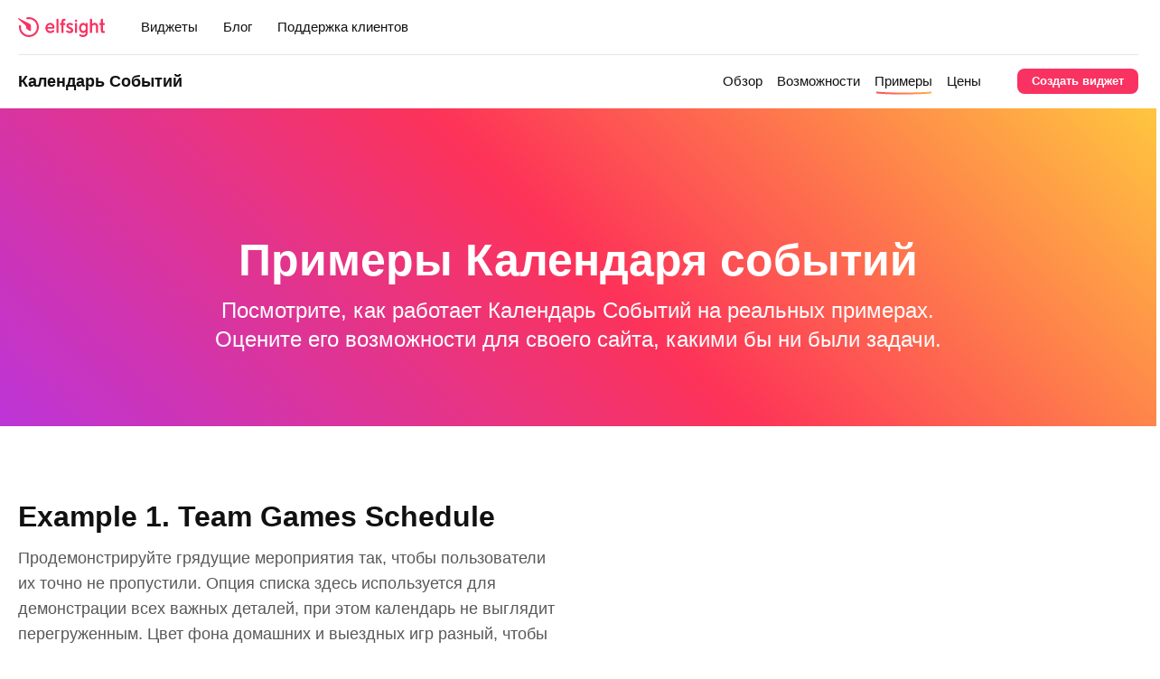

--- FILE ---
content_type: image/svg+xml
request_url: https://elfsight.com/wp-content/themes/elfsight/frontend/assets/sprite-icons/icons.8563d1c1a9991320ce440afee1e2c5ed.svg
body_size: 25897
content:
<svg xmlns="http://www.w3.org/2000/svg" style="position:absolute; width: 0; height: 0"><defs><path id="activity-a" d="M11.364 7.273v10.182h1.272V7.273h-1.272zM10.727 6h2.546c.351 0 .636.285.636.636v11.455a.636.636 0 0 1-.636.636h-2.546a.636.636 0 0 1-.636-.636V6.636c0-.351.285-.636.636-.636zm5.091 3.182h2.546c.351 0 .636.285.636.636v8.273a.636.636 0 0 1-.636.636h-2.546a.636.636 0 0 1-.636-.636V9.818c0-.351.285-.636.636-.636zM5.636 12.364h2.546c.351 0 .636.285.636.636v5.09a.636.636 0 0 1-.636.637H5.636A.636.636 0 0 1 5 18.091V13c0-.351.285-.636.636-.636zm10.819-1.91v7h1.272v-7h-1.272zm-10.182 7h1.272v-3.818H6.273v3.819z"> </path><path id="bell-a" d="M15.818 13.273V10.09a3.818 3.818 0 0 0-7.636 0v3.182c0 .463-.124.898-.34 1.272h8.317a2.534 2.534 0 0 1-.34-1.272zm2.546 2.545H5.636c-.848 0-.848-1.273 0-1.273.703 0 1.273-.57 1.273-1.272V10.09a5.09 5.09 0 0 1 10.182 0v3.182c0 .703.57 1.272 1.273 1.272.848 0 .848 1.273 0 1.273zm-4.713 2.229a1.91 1.91 0 0 1-3.302 0 .636.636 0 0 1 .55-.956h2.202c.49 0 .796.531.55.956z"> </path><path id="case-a" d="M8.818 8.545V7.91A1.91 1.91 0 0 1 10.728 6h2.545a1.91 1.91 0 0 1 1.909 1.91v.635h1.909A1.91 1.91 0 0 1 19 10.455v6.363a1.91 1.91 0 0 1-1.91 1.91H6.91A1.91 1.91 0 0 1 5 16.817v-6.363a1.91 1.91 0 0 1 1.91-1.91h1.908zm1.273 0h3.818V7.91a.636.636 0 0 0-.636-.636h-2.546a.636.636 0 0 0-.636.636v.636zM8.818 9.818H6.91a.636.636 0 0 0-.636.637v6.363c0 .352.285.637.636.637h1.91V9.818zm1.273 0v7.637h3.818V9.818h-3.818zm5.09 0v7.637h1.91a.636.636 0 0 0 .636-.637v-6.363a.636.636 0 0 0-.636-.637h-1.91z"> </path><path id="check-rounded-a" d="M17.174 11.133a.609.609 0 0 1 1.217 0v.567a6.696 6.696 0 1 1-3.97-6.12.609.609 0 1 1-.496 1.112 5.478 5.478 0 1 0 3.249 5.007v-.566zm-5.478.923l6.265-6.265a.609.609 0 0 1 .86.86l-6.695 6.696a.609.609 0 0 1-.86 0l-1.827-1.826a.609.609 0 1 1 .861-.86l1.396 1.395z"> </path><path id="comment-a" d="M6.808 17.192l2.661-.887a.7.7 0 0 1 .537.04 5.167 5.167 0 0 0 2.344.554 5.25 5.25 0 0 0 4.695-2.905 5.166 5.166 0 0 0 .555-2.343l.001-.313c-.147-2.665-2.274-4.792-4.9-4.938h-.352a5.169 5.169 0 0 0-2.345.556A5.25 5.25 0 0 0 7.1 11.651a5.166 5.166 0 0 0 .555 2.343.7.7 0 0 1 .04.537l-.888 2.661zM19 11.65a6.562 6.562 0 0 1-.704 2.973 6.649 6.649 0 0 1-8.651 3.1l-3.723 1.24a.7.7 0 0 1-.885-.884l1.24-3.723a6.648 6.648 0 0 1 3.097-8.65A6.564 6.564 0 0 1 12.352 5l.388.001c3.377.186 6.074 2.883 6.261 6.298v.35z"> </path><path id="comment-c" d="M0 0h24v24H0z"> </path><path id="demo-a" d="M18 12.628a2.25 2.25 0 0 1 0 4.244v1.378a.75.75 0 1 1-1.5 0v-1.378a2.25 2.25 0 0 1 0-4.244V5.75a.75.75 0 1 1 1.5 0v6.878zm-10 0a2.25 2.25 0 0 1 0 4.244v1.378a.75.75 0 1 1-1.5 0v-1.378a2.25 2.25 0 0 1 0-4.244V5.75a.75.75 0 0 1 1.5 0v6.878zm5-5a2.25 2.25 0 0 1 0 4.244v6.378a.75.75 0 1 1-1.5 0v-6.378a2.25 2.25 0 0 1 0-4.244V5.75a.75.75 0 1 1 1.5 0v1.878zm-.75 2.872a.75.75 0 1 0 0-1.5.75.75 0 0 0 0 1.5zm-5 5a.75.75 0 1 0 0-1.5.75.75 0 0 0 0 1.5zm10 0a.75.75 0 1 0 0-1.5.75.75 0 0 0 0 1.5z"> </path><linearGradient id="developers-about-1-a" x1="0%" y1="78.156%" y2="21.844%"> <stop offset="0%" stop-color="#FFE1D2"></stop><stop offset="100%" stop-color="#FFF5DE"></stop></linearGradient><linearGradient id="developers-about-2-a" x1="0%" y1="78.156%" y2="21.844%"> <stop offset="0%" stop-color="#FFE1D2"></stop><stop offset="100%" stop-color="#FFF5DE"></stop></linearGradient><linearGradient id="developers-about-3-a" x1="2.087%" x2="97.913%" y1="100%" y2="0%"> <stop offset="0%" stop-color="#FFE1D2"></stop><stop offset="100%" stop-color="#FFF5DE"></stop></linearGradient><path id="dollar-a" d="M14.315 12.19a4.11 4.11 0 0 0-1.954-.784V7.922c1.062.2 1.87.893 1.87 1.692a.63.63 0 0 0 .623.636.63.63 0 0 0 .623-.636c0-.843-.413-1.623-1.162-2.197a4.11 4.11 0 0 0-1.954-.784v-.997A.63.63 0 0 0 11.738 5a.63.63 0 0 0-.623.636v.997a4.108 4.108 0 0 0-1.953.784C8.412 7.991 8 8.771 8 9.614c0 .842.413 1.622 1.162 2.196a4.11 4.11 0 0 0 1.953.784v3.484c-1.06-.2-1.869-.893-1.869-1.692a.63.63 0 0 0-.623-.636.63.63 0 0 0-.623.636c0 .843.413 1.623 1.162 2.197a4.11 4.11 0 0 0 1.953.784v.997a.63.63 0 0 0 .623.636.63.63 0 0 0 .623-.636v-.997a4.108 4.108 0 0 0 1.954-.784c.75-.574 1.162-1.354 1.162-2.197 0-.842-.413-1.622-1.162-2.196zm-3.2-.884c-1.06-.2-1.869-.894-1.869-1.692 0-.799.808-1.492 1.87-1.692v3.384zm1.246 4.772v-3.384c1.061.2 1.87.894 1.87 1.692 0 .798-.808 1.492-1.87 1.692z"> </path><path id="eye-a" d="M4.07 11.702c.094-.188.27-.5.526-.897.424-.657.925-1.313 1.501-1.928C7.774 7.088 9.747 6 12 6c2.253 0 4.226 1.088 5.903 2.877a13.596 13.596 0 0 1 2.027 2.825.667.667 0 0 1 0 .596c-.094.188-.27.5-.526.897a13.661 13.661 0 0 1-1.501 1.928C16.226 16.912 14.253 18 12 18c-2.253 0-4.226-1.088-5.903-2.877a13.661 13.661 0 0 1-1.5-1.928c-.257-.397-.433-.71-.527-.897a.667.667 0 0 1 0-.596zm1.646.77c.383.593.836 1.187 1.354 1.739 1.447 1.544 3.1 2.456 4.93 2.456 1.83 0 3.483-.912 4.93-2.456A12.342 12.342 0 0 0 18.573 12a12.342 12.342 0 0 0-1.643-2.21c-1.447-1.545-3.1-2.457-4.93-2.457-1.83 0-3.483.912-4.93 2.456A12.342 12.342 0 0 0 5.427 12c.084.145.18.303.29.472zM12 14.667a2.667 2.667 0 1 1 0-5.334 2.667 2.667 0 0 1 0 5.334zm0-1.334a1.333 1.333 0 1 0 0-2.666 1.333 1.333 0 0 0 0 2.666z"> </path><path id="feedback-a" d="M7.79 15.29a.65.65 0 0 1 .46-.19h7.799a.65.65 0 0 0 .65-.65v-6.5a.65.65 0 0 0-.65-.65h-9.1a.65.65 0 0 0-.65.65v8.83l1.491-1.49zm.729 1.109l-2.41 2.41A.65.65 0 0 1 5 18.348v-10.4A1.95 1.95 0 0 1 6.95 6h9.099a1.95 1.95 0 0 1 1.95 1.95v6.5a1.95 1.95 0 0 1-1.95 1.949h-7.53z"> </path><path id="follower-a" d="M18.875 10.667h1.417a.708.708 0 1 1 0 1.416h-1.417V13.5a.708.708 0 1 1-1.417 0v-1.417h-1.416a.708.708 0 1 1 0-1.416h1.416V9.25a.708.708 0 0 1 1.417 0v1.417zm-2.833 7.791a.708.708 0 0 1-1.417 0v-1.416a2.125 2.125 0 0 0-2.125-2.125H7.542a2.125 2.125 0 0 0-2.125 2.125v1.416a.708.708 0 1 1-1.417 0v-1.416A3.542 3.542 0 0 1 7.542 13.5H12.5a3.542 3.542 0 0 1 3.542 3.542v1.416zm-6.021-6.375a3.542 3.542 0 1 1 0-7.083 3.542 3.542 0 0 1 0 7.083zm0-1.416a2.125 2.125 0 1 0 0-4.25 2.125 2.125 0 0 0 0 4.25z"> </path><linearGradient id="gradient-pattern" x1="0%" y1="100%" y2="0%"> <stop offset="0%" stop-color="#FFC73F"></stop><stop offset="100%" stop-color="#FD3459"></stop></linearGradient><path id="info-a" d="M12 19a7 7 0 1 1 0-14 7 7 0 0 1 0 14zm0-1.273a5.727 5.727 0 1 0 0-11.454 5.727 5.727 0 0 0 0 11.454zm.636-3.182a.636.636 0 1 1-1.272 0V12a.636.636 0 0 1 1.272 0v2.545zm-1.086-4.004a.636.636 0 1 1 .9-.9.636.636 0 0 1-.9.9z"> </path><path id="map-a" d="M13.75 9.32l-3.534-1.79a.478.478 0 0 1 .034.178v7.972l3.534 1.79a.478.478 0 0 1-.034-.178V9.32zm1.167-.022v7.994a.457.457 0 0 1-.012.105l2.928-1.695V7.61l-2.916 1.688zM9.095 7.603L6.167 9.298v8.092l2.916-1.688V7.708c0-.036.004-.071.012-.105zm.59 9.112L5.873 18.92A.583.583 0 0 1 5 18.408V8.955c0-.212.112-.408.294-.513l4.083-2.363a.577.577 0 0 1 .55-.016l4.388 2.222 3.812-2.206a.583.583 0 0 1 .873.513v9.453a.592.592 0 0 1-.294.513l-4.083 2.363a.577.577 0 0 1-.55.016l-4.388-2.222z"> </path><path id="message-a" d="M19 7.898v7.647c0 1.052-.858 1.91-1.91 1.91H6.91A1.913 1.913 0 0 1 5 15.544V7.898A1.913 1.913 0 0 1 6.91 6h10.18c1.049 0 1.904.852 1.91 1.898zm-1.34-.273a.64.64 0 0 0-.57-.352H6.91a.64.64 0 0 0-.57.352L12 11.587l5.66-3.962zm.067 1.506l-5.362 3.754a.636.636 0 0 1-.73 0L6.273 9.13v6.414a.64.64 0 0 0 .636.637h10.182a.64.64 0 0 0 .636-.637V9.131z"> </path><clipPath id="question-outline-clip0_2216_2138"> <path transform="translate(.333)" d="M0 0h14v14H0z"></path></clipPath><path id="search-device-a" d="M15.623 14.633l3.172 3.172a.7.7 0 1 1-.99.99l-3.172-3.172a5.95 5.95 0 1 1 .99-.99zm-1.411-.51a4.55 4.55 0 1 0-.09.09.709.709 0 0 1 .09-.09z"> </path><path id="share-a" d="M9.996 11.308a2.547 2.547 0 0 1 0 1.384l3.38 1.97a2.545 2.545 0 1 1-.643 1.098l-3.38-1.97a2.545 2.545 0 1 1 0-3.582l3.378-1.971A2.547 2.547 0 0 1 15.182 5a2.545 2.545 0 1 1-1.809 4.337l-3.377 1.97zm-1.333.082a.647.647 0 0 1-.036-.061 1.272 1.272 0 1 0 .036.061zM14.1 8.217a1.272 1.272 0 1 0 2.162-1.341 1.272 1.272 0 0 0-2.162 1.34zm-.054 7.663a1.273 1.273 0 1 0 .078-.133.643.643 0 0 1-.078.133z"> </path><path id="shield-a" d="M12.012 18.933c-.18.09-.39.09-.57 0a14.296 14.296 0 0 1-2.68-1.84C7.048 15.592 6 13.89 6 12V6.91c0-.293.199-.547.482-.618l5.09-1.273a.636.636 0 0 1 .31 0l5.09 1.273c.284.07.483.325.483.617V12c0 1.89-1.048 3.592-2.763 5.093a14.296 14.296 0 0 1-2.68 1.84zm.173-1.566a13.04 13.04 0 0 0 1.669-1.232c1.466-1.283 2.328-2.684 2.328-4.135V7.406l-4.455-1.114-4.454 1.114V12c0 1.451.862 2.852 2.328 4.135a13.04 13.04 0 0 0 2.126 1.505c.141-.08.295-.171.458-.273z"> </path><path id="star-outline-a" d="M10.604 9.901a.636.636 0 0 1-.478.348l-3.122.456 2.258 2.2c.15.146.22.357.184.564l-.533 3.106 2.79-1.467a.636.636 0 0 1 .593 0l2.791 1.467-.533-3.106a.636.636 0 0 1 .184-.564l2.258-2.2-3.122-.456a.636.636 0 0 1-.478-.348L12 7.074 10.604 9.9zm-.993-.863l1.818-3.683a.636.636 0 0 1 1.142 0l1.818 3.683 4.066.595c.522.076.73.717.352 1.085l-2.942 2.865.694 4.048a.636.636 0 0 1-.923.67L12 16.39l-3.636 1.912a.636.636 0 0 1-.923-.67l.694-4.049-2.942-2.865a.636.636 0 0 1 .352-1.085l4.066-.595z"> </path><path id="support-a" d="M8.425 16.475A5.703 5.703 0 0 0 12 17.727a5.703 5.703 0 0 0 3.575-1.252l-1.82-1.82a3.167 3.167 0 0 1-1.755.527 3.167 3.167 0 0 1-1.755-.527l-1.82 1.82zm-.9-.9l1.82-1.82A3.167 3.167 0 0 1 8.818 12c0-.649.194-1.252.527-1.755l-1.82-1.82A5.703 5.703 0 0 0 6.273 12c0 1.352.468 2.595 1.252 3.575zm7.13-5.33c.333.503.527 1.106.527 1.755 0 .649-.194 1.252-.527 1.755l1.82 1.82A5.703 5.703 0 0 0 17.727 12a5.703 5.703 0 0 0-1.252-3.575l-1.82 1.82zm-.9-.9l1.82-1.82A5.703 5.703 0 0 0 12 6.273a5.703 5.703 0 0 0-3.575 1.252l1.82 1.82A3.167 3.167 0 0 1 12 8.818c.649 0 1.252.194 1.755.527zM12 19a7 7 0 1 1 0-14 7 7 0 0 1 0 14zm0-5.09a1.91 1.91 0 1 0 0-3.82 1.91 1.91 0 0 0 0 3.82z"> </path><path d="M18.6 18.3a.7.7 0 0 1-1.4 0v-1.4a2.1 2.1 0 0 0-2.1-2.1H9.5a2.1 2.1 0 0 0-2.1 2.1v1.4a.7.7 0 0 1-1.4 0v-1.4a3.5 3.5 0 0 1 3.5-3.5h5.6a3.5 3.5 0 0 1 3.5 3.5v1.4zM12.3 12a3.5 3.5 0 1 1 0-7 3.5 3.5 0 0 1 0 7zm0-1.4a2.1 2.1 0 1 0 0-4.2 2.1 2.1 0 0 0 0 4.2z" id="user-path-1"> </path><path d="M8.476 8.594l.183-2.001A1.75 1.75 0 0 1 10.401 5h2.535a1.75 1.75 0 0 1 1.75 1.592l.184 2.014A4.654 4.654 0 0 1 16.333 12a4.654 4.654 0 0 1-1.476 3.406l-.183 2.001A1.75 1.75 0 0 1 12.927 19h-2.524a1.75 1.75 0 0 1-1.75-1.592L8.47 15.4A4.654 4.654 0 0 1 7 12c0-1.343.568-2.554 1.476-3.406zm1.248-.838a4.65 4.65 0 0 1 1.943-.423c.698 0 1.36.154 1.954.428l-.097-1.063a.584.584 0 0 0-.586-.531h-2.537a.583.583 0 0 0-.58.531l-.097 1.058zm-.282 1.542A3.492 3.492 0 0 0 8.167 12a3.5 3.5 0 1 0 1.275-2.702zm.276 6.944l.097 1.06c.027.302.28.533.586.531h2.528a.583.583 0 0 0 .583-.531l.097-1.058a4.65 4.65 0 0 1-1.942.423 4.65 4.65 0 0 1-1.949-.425zm2.532-5.992v1.508l.704.705a.583.583 0 1 1-.825.824l-.875-.875a.583.583 0 0 1-.17-.412v-1.75a.583.583 0 1 1 1.166 0z" id="watches-path-1"> </path></defs><symbol viewBox="0 0 24 24" id="icon-activity"><use xlink:href="#activity-a"></use></symbol><symbol viewBox="0 0 1024 1024" id="icon-all-platforms"><path d="M940.723 671.77c19.123-11.29 32.077-31.731 32.077-55.36 0-35.789-29.53-64.794-65.843-64.794-12.429 0-23.885 3.622-33.754 9.434l-.09-.179-5.734 3.354c-17.536-14.182-37.363-25.472-59.136-33.139v-11.904c0-35.789-29.53-64.794-65.843-64.794-36.403 0-65.843 29.005-65.843 64.794v11.904c-21.85 7.667-41.6 18.944-59.136 33.139l-5.734-3.354-.09.179c-9.958-5.824-21.414-9.434-33.754-9.434-36.403 0-65.843 29.005-65.843 64.794 0 23.629 12.954 44.07 32.09 55.36l-.09.179 4.851 2.918c-2.56 12.518-3.968 25.472-3.968 38.784 0 13.222 1.408 26.176 3.968 38.694L544 755.251l.09.166c-19.136 11.379-32.09 31.821-32.09 55.36 0 35.789 29.44 64.883 65.843 64.883 12.339 0 23.795-3.61 33.754-9.434l.09.179 5.734-3.443c17.536 14.272 37.274 25.562 59.136 33.139v11.904c0 35.789 29.44 64.794 65.843 64.794 36.314 0 65.843-29.005 65.843-64.806v-11.904c21.76-7.578 41.6-18.854 59.136-33.139l5.734 3.443.09-.179c9.869 5.824 21.325 9.434 33.754 9.434 36.314 0 65.843-29.082 65.843-64.87 0-23.539-12.954-43.981-32.077-55.36l.09-.179-4.941-2.906c2.56-12.518 3.968-25.472 3.968-38.694 0-13.312-1.408-26.266-3.968-38.784l4.941-2.906-.09-.179zM742.4 778.432c-36.403 0-65.843-29.005-65.843-64.794s29.44-64.794 65.843-64.794c36.314 0 65.843 29.005 65.843 64.794s-29.53 64.794-65.843 64.794z"></path><path d="M857.6 432V223.974c0-31.821-25.83-57.562-57.638-57.562H224.039c-31.821 0-57.638 25.741-57.638 57.562V569.6c0 31.821 25.83 57.562 57.638 57.562l212.762.038v107.2c0 107.366 44.262 191.462 172.262 238.4H313.562c-31.744 0-57.562-25.741-57.562-57.562s25.83-57.651 57.562-57.651H371.2v-57.562H166.4c-63.642 0-115.2-51.571-115.2-115.213v-518.4c0-63.642 51.558-115.213 115.2-115.213h691.2c63.552 0 115.2 51.571 115.2 115.213v351.744c-29.709-43.981-68.8-61.363-115.2-76.557v-9.6z"></path></symbol><symbol viewBox="0 0 16 16" id="icon-angle-bold-down-16"><path d="M14.04 7.04a1 1 0 0 0-1.32-1.497l-.094.083L8 10.253 3.374 5.626a1 1 0 0 0-1.32-.083l-.094.083a1 1 0 0 0-.084 1.32l.084.094 5.333 5.334a1 1 0 0 0 1.32.083l.094-.083L14.04 7.04z" fill-rule="evenodd"></path></symbol><symbol viewBox="0 0 12 12" id="icon-angle-bold-down"><path fill-rule="evenodd" clip-rule="evenodd" d="M10.354 4.854a.5.5 0 0 0-.66-.75l-.048.042L6 7.793 2.354 4.146a.5.5 0 0 0-.66-.041l-.048.041a.5.5 0 0 0-.041.66l.041.048 4 4a.5.5 0 0 0 .66.041l.048-.041 4-4z"></path></symbol><symbol viewBox="0 0 16 16" id="icon-angle-bold-left-16"><path d="M8.96 1.96a1 1 0 0 1 1.497 1.32l-.083.094L5.747 8l4.627 4.626a1 1 0 0 1 .083 1.32l-.083.094a1 1 0 0 1-1.32.084l-.094-.084-5.334-5.333a1 1 0 0 1-.083-1.32l.083-.094L8.96 1.96z" fill-rule="evenodd"></path></symbol><symbol viewBox="0 0 24 24" id="icon-angle-bold-left"><path fill-rule="evenodd" clip-rule="evenodd" d="M14.293 3.293a1 1 0 0 1 1.497 1.32l-.083.094L8.415 12l7.292 7.293a1 1 0 0 1 .083 1.32l-.083.094a1 1 0 0 1-1.32.083l-.094-.083-8-8a1 1 0 0 1-.083-1.32l.083-.094 8-8z"></path></symbol><symbol viewBox="0 0 16 16" id="icon-angle-bold-right-16"><path d="M7.04 1.96a1 1 0 0 0-1.497 1.32l.083.094L10.253 8l-4.627 4.626a1 1 0 0 0-.083 1.32l.083.094a1 1 0 0 0 1.32.084l.094-.084 5.334-5.333a1 1 0 0 0 .083-1.32l-.083-.094L7.04 1.96z" fill-rule="evenodd"></path></symbol><symbol viewBox="0 0 24 24" id="icon-angle-bold-right"><path fill-rule="evenodd" clip-rule="evenodd" d="M9.707 3.293a1 1 0 0 0-1.497 1.32l.083.094L15.585 12l-7.292 7.293a1 1 0 0 0-.083 1.32l.083.094a1 1 0 0 0 1.32.083l.094-.083 8-8a1 1 0 0 0 .083-1.32l-.083-.094-8-8z"></path></symbol><symbol viewBox="0 0 24 24" id="icon-angle-left"><path d="M10.868 12.417l4.096-4.096a.774.774 0 0 0-1.094-1.094L9.227 11.87a.774.774 0 0 0 0 1.094l4.643 4.643a.774.774 0 1 0 1.094-1.095l-4.096-4.095z"></path></symbol><symbol viewBox="0 0 16 16" id="icon-arrow-bold-right-16"><path d="M8.293 2.293a1 1 0 0 1 1.414 0l5 5A1.006 1.006 0 0 1 15 8l-.004-.086.003.054L15 8a1.018 1.018 0 0 1-.146.52 1.035 1.035 0 0 1-.147.187l.08-.09a1.003 1.003 0 0 1-.007.008l-.073.082-5 5-.094.083a1 1 0 0 1-1.32-.083l-.083-.094a1 1 0 0 1 .083-1.32L11.584 9H2l-.117-.007A1 1 0 0 1 2 7h9.584L8.293 3.707l-.083-.094a1 1 0 0 1 .083-1.32z" fill-rule="evenodd"></path></symbol><symbol viewBox="0 0 24 24" id="icon-arrow-bold-right"><path fill-rule="evenodd" clip-rule="evenodd" d="M12.293 3.293a1 1 0 0 1 1.414 0l8 8A.997.997 0 0 1 22 12l-.004-.086.004.054V12a.932.932 0 0 1-.02.2.934.934 0 0 1-.105.284.853.853 0 0 1-.071.111c-.03.04-.061.077-.097.112l.08-.09a.33.33 0 0 1-.007.008l-.073.082-8 8-.094.083a1 1 0 0 1-1.32-.083l-.083-.094a1 1 0 0 1 .083-1.32L18.584 13H3l-.117-.007A1 1 0 0 1 3 11h15.584l-6.291-6.293-.083-.094a1 1 0 0 1 .083-1.32z"></path></symbol><symbol viewBox="0 0 24 24" id="icon-arrow-down"><path d="M12.095 13.644l4.096-4.096a.774.774 0 1 1 1.094 1.094l-4.643 4.643a.774.774 0 0 1-1.094 0l-4.643-4.643A.774.774 0 0 1 8 9.548l4.095 4.096z"></path></symbol><symbol viewBox="0 0 16 16" id="icon-arrow-left-16"><path d="M7.424 2.576a.6.6 0 0 1 .07.765l-.07.083L3.448 7.4H14a.6.6 0 0 1 .097 1.192L14 8.6H3.448l3.976 3.976a.6.6 0 0 1 .07.765l-.07.083a.6.6 0 0 1-.765.07l-.083-.07-5-5-.06-.07a.602.602 0 0 1-.006-.008l.066.078A.602.602 0 0 1 1.4 8v-.027l.004-.042L1.4 8a.602.602 0 0 1 .176-.424l5-5a.6.6 0 0 1 .848 0z" fill-rule="evenodd"></path></symbol><symbol viewBox="0 0 24 24" id="icon-arrow-link"><path d="M14.724 11l-2.862-2.862a.667.667 0 0 1 .943-.943l4 4c.26.26.26.683 0 .943l-4 4a.667.667 0 0 1-.943-.943l2.862-2.862H5.667a.667.667 0 1 1 0-1.333h9.057z"></path></symbol><symbol viewBox="0 0 16 16" id="icon-arrow-right-16"><path d="M8.576 2.576a.6.6 0 0 1 .848 0l5 5A.603.603 0 0 1 14.6 8l-.004-.07a.603.603 0 0 1 .003.043L14.6 8a.61.61 0 0 1-.096.325.597.597 0 0 1-.08.1l.066-.08a.602.602 0 0 1-.006.01l-.06.07-5 5-.083.069a.6.6 0 0 1-.765-.07l-.07-.083a.6.6 0 0 1 .07-.765L12.55 8.6H2l-.097-.008A.6.6 0 0 1 2 7.4h10.55L8.576 3.424l-.07-.083a.6.6 0 0 1 .07-.765z" fill-rule="evenodd"></path></symbol><symbol viewBox="0 0 1024 1024" id="icon-arrow-right"><path d="M832.364 457.713L359.005 24.316c-32.537-29.996-85.553-29.996-118.29 0-32.737 29.797-32.737 78.328 0 108.374l414.214 379.235L240.715 891.16c-32.737 29.996-32.737 78.528 0 108.374 32.737 29.996 85.753 29.996 118.29 0l473.359-433.397c32.737-29.896 32.737-78.428 0-108.424z"></path></symbol><symbol viewBox="0 0 25 24" id="icon-arrow-scroll"><path d="M9.097 12.688l2.76 2.76 2.76-2.76a.643.643 0 0 1 .909.91l-3.214 3.214a.643.643 0 0 1-.91 0l-3.214-3.215a.643.643 0 0 1 .91-.909zm0-4.5l2.76 2.76 2.76-2.76a.643.643 0 0 1 .909.91l-3.214 3.214a.643.643 0 0 1-.91 0L8.189 9.097a.643.643 0 0 1 .91-.909z"></path></symbol><symbol viewBox="0 0 24 24" id="icon-arrow-up"><path d="M10.868 12.417l4.096-4.096a.774.774 0 0 0-1.094-1.094L9.227 11.87a.774.774 0 0 0 0 1.094l4.643 4.643a.774.774 0 1 0 1.094-1.095l-4.096-4.095z"></path></symbol><symbol viewBox="0 0 24 24" id="icon-bell"><use xlink:href="#bell-a"></use></symbol><symbol viewBox="0 0 28 28" id="icon-case-2"><path fill-rule="evenodd" clip-rule="evenodd" d="M9.192 2.192a3.5 3.5 0 0 1 2.475-1.025h4.666a3.5 3.5 0 0 1 3.5 3.5v1.166h3.5a3.5 3.5 0 0 1 3.5 3.5V14c0 .432-.234.809-.583 1.01V21c0 .746-.126 1.66-.732 2.394-.644.778-1.618 1.106-2.768 1.106H5.25a3.5 3.5 0 0 1-3.5-3.5v-5.99A1.166 1.166 0 0 1 1.167 14V9.333a3.5 3.5 0 0 1 3.5-3.5h3.5V4.667a3.5 3.5 0 0 1 1.025-2.475zM17.5 4.667v1.166h-7V4.667A1.167 1.167 0 0 1 11.667 3.5h4.666A1.167 1.167 0 0 1 17.5 4.667zm-12.833 3.5h18.666c.645 0 1.167.522 1.167 1.166v3.5h-21v-3.5c0-.644.522-1.166 1.167-1.166zm-.584 7V21c0 .644.523 1.167 1.167 1.167h17.5c.722 0 .915-.195.97-.26.092-.112.197-.364.197-.907v-5.833h-7.584V17.5c0 .644-.522 1.167-1.166 1.167h-2.334a1.167 1.167 0 0 1-1.166-1.167v-2.333H4.083z"></path></symbol><symbol viewBox="0 0 24 24" id="icon-case"><use xlink:href="#case-a"></use></symbol><symbol viewBox="0 0 24 24" id="icon-chatgpt"><path d="M7.981 2.003c1.304-.803 2.957-1.015 4.43-.586a5.654 5.654 0 0 1 2.577 1.592c1.247-.252 2.587-.092 3.711.507 1.632.827 2.787 2.508 2.947 4.312.016.545.04 1.098-.086 1.633-.034.203-.133.396-.129.605.104.158.24.294.348.45.55.755.905 1.647 1.006 2.57.019.403.02.806.001 1.207a5.485 5.485 0 0 1-2.58 4.044 5.66 5.66 0 0 1-1.773.698 5.486 5.486 0 0 1-1.456 2.286 5.618 5.618 0 0 1-2.778 1.407c-.532.115-1.079.055-1.618.066-1.352-.12-2.628-.788-3.539-1.773-.341.04-.679.122-1.025.107a5.467 5.467 0 0 1-2.78-.664c-1.57-.833-2.676-2.462-2.856-4.212-.018-.582-.045-1.174.098-1.743.04-.188.113-.37.122-.563-.966-1.072-1.495-2.53-1.387-3.963.07-1.352.706-2.646 1.67-3.6a5.655 5.655 0 0 1 1.71-1.107c.323-.139.665-.223 1.003-.315A5.53 5.53 0 0 1 7.98 2.003zm.311 1.541a4.01 4.01 0 0 0-1.485 2.572c-.036.602-.01 1.206-.018 1.81.006 1.272-.012 2.544.01 3.816.616.33 1.215.692 1.83 1.025.016-2.039.007-4.078.013-6.116.037-.216.16-.431.361-.536 1.49-.85 2.983-1.694 4.47-2.547a4.006 4.006 0 0 0-2.626-.92 3.967 3.967 0 0 0-2.555.896zm6.266 1.084c-.405.172-.775.411-1.159.623-1.218.69-2.431 1.388-3.651 2.075-.056.03-.118.084-.108.154-.001.665.001 1.33-.001 1.996.164-.025.294-.138.438-.212 1.647-.928 3.28-1.877 4.93-2.802.255-.15.575-.075.805.086 1.362.782 2.723 1.569 4.086 2.35.091.056.187.105.288.143.025-.357.045-.714.019-1.07a4.024 4.024 0 0 0-.754-1.974 4.11 4.11 0 0 0-2.354-1.56 4.119 4.119 0 0 0-2.54.191zM4.896 6.746c-1.206.593-2.09 1.808-2.218 3.137-.011.449-.037.906.082 1.343a4.049 4.049 0 0 0 1.803 2.505c1.437.84 2.898 1.64 4.336 2.48.098.044.203.168.315.088.593-.338 1.19-.672 1.774-1.024-1.75-.995-3.496-1.996-5.249-2.988-.218-.113-.389-.34-.384-.589v-5.12c-.167.004-.311.1-.46.168zm9.815 1.032c-.544.323-1.101.627-1.647.949.044.038.087.077.137.108 1.706.98 3.416 1.956 5.123 2.936.205.115.374.32.388.558.006 1.715-.005 3.43.006 5.145.407-.115.766-.35 1.102-.6.54-.43.978-.989 1.243-1.623a3.96 3.96 0 0 0-.12-3.343 4.033 4.033 0 0 0-1.664-1.722c-1.434-.824-2.876-1.636-4.31-2.461-.087-.066-.181.014-.258.053zm-2.817 1.609c-.719.403-1.43.822-2.151 1.223-.043.03-.114.057-.103.12-.003.868 0 1.736-.001 2.604.712.432 1.45.82 2.165 1.248.095.057.218.136.326.059.757-.423 1.5-.868 2.26-1.284v-2.691c-.73-.414-1.462-.825-2.188-1.244-.09-.06-.209-.1-.308-.035zm3.5 1.873c-.015 1.909-.003 3.818-.007 5.726-.006.209.032.431-.073.623-.127.27-.427.38-.67.526-1.364.774-2.73 1.547-4.088 2.33a3.953 3.953 0 0 0 2.624.917c.974.024 1.939-.354 2.665-.987.828-.702 1.354-1.747 1.396-2.825.052-.388.015-.781.026-1.171 0-1.36.002-2.718 0-4.077-.43-.264-.875-.505-1.313-.756-.185-.106-.365-.22-.56-.306zm-6.398 6.317c-.179.053-.384.053-.565.005-.678-.38-1.353-.765-2.029-1.148-.845-.47-1.672-.975-2.528-1.427-.06.18-.055.372-.06.56-.056 1.27.568 2.547 1.601 3.305.788.606 1.809.893 2.802.827a4.32 4.32 0 0 0 1.707-.523c1.487-.857 2.987-1.688 4.469-2.552-.008-.7.005-1.401-.007-2.101-1.804 1.004-3.588 2.045-5.39 3.054z"></path></symbol><symbol viewBox="0 0 15 10" id="icon-check-16"><path fill-rule="evenodd" clip-rule="evenodd" d="M13.028.529a.667.667 0 0 1 .999.88l-.056.062-8.25 8.25a.667.667 0 0 1-.88.056L4.78 9.72l-3.75-3.75a.667.667 0 0 1 .88-.998l.062.056L5.25 8.307 13.028.529z"></path></symbol><symbol viewBox="0 0 24 24" id="icon-check-old"><path d="M7.138 11.195a.667.667 0 0 0-.943.943l3.334 3.333c.26.26.682.26.942 0l7.334-7.333a.667.667 0 0 0-.943-.943L10 14.057l-2.862-2.862z"></path></symbol><symbol viewBox="0 0 24 24" id="icon-check-rounded"><use xlink:href="#check-rounded-a"></use></symbol><symbol viewBox="0 0 24 25" id="icon-check"><path fill-rule="evenodd" clip-rule="evenodd" d="M20.293 5.98A1 1 0 0 1 21.79 7.3l-.083.095L9.332 19.77a1 1 0 0 1-1.32.083l-.094-.083-5.625-5.625a1 1 0 0 1 1.32-1.498l.094.083 4.918 4.918L20.293 5.98z"></path></symbol><symbol viewBox="0 0 20 20" id="icon-close-20"><path d="M3.855 3.022l.083.07 6.059 6.056 6.06-6.057a.6.6 0 0 1 .917.766l-.07.083-6.059 6.057 6.06 6.058a.6.6 0 0 1-.766.918l-.083-.07-6.059-6.058-6.059 6.058a.6.6 0 0 1-.918-.765l.07-.083 6.058-6.058L3.09 3.94a.6.6 0 0 1 .673-.97l.092.052z" fill-rule="evenodd"></path></symbol><symbol viewBox="0 0 16 17" id="icon-close-bold-16"><path fill-rule="evenodd" clip-rule="evenodd" d="M3.426 2.495l.094.083L8 7.057l4.48-4.479a1 1 0 0 1 1.497 1.32l-.083.094-4.48 4.479 4.48 4.478a1 1 0 0 1-1.32 1.498l-.094-.084L8 9.883l-4.48 4.48a1 1 0 0 1-1.497-1.32l.083-.094 4.479-4.478-4.479-4.479a1 1 0 0 1 1.32-1.497z"></path></symbol><symbol viewBox="0 0 24 24" id="icon-close"><path d="M13.01 12l3.78 3.78a.714.714 0 0 1-1.01 1.01L12 13.01l-3.78 3.78a.714.714 0 0 1-1.01-1.01L10.99 12 7.21 8.22a.714.714 0 0 1 1.01-1.01L12 10.99l3.78-3.78a.714.714 0 0 1 1.01 1.01L13.01 12z"></path></symbol><symbol viewBox="0 0 24 24" id="icon-cloud"><path d="M16.933 10A5.017 5.017 0 0 0 12 6c-1.933 0-3.6 1.067-4.4 2.667-2.067.266-3.6 1.933-3.6 4 0 2.2 1.8 4 4 4h8.667A3.301 3.301 0 0 0 20 13.333c0-1.733-1.4-3.2-3.067-3.333zm-.266 5.333H8a2.675 2.675 0 0 1-2.667-2.666C5.333 11.2 6.533 10 8 10h.467C8.933 8.467 10.333 7.333 12 7.333c2 0 3.667 1.667 3.667 3.667v.333h1c1.133 0 2 .867 2 2 0 1.134-.867 2-2 2z"></path></symbol><symbol viewBox="0 0 29 28" id="icon-code-2"><path fill-rule="evenodd" clip-rule="evenodd" d="M10.825 6.175c.42.42.453 1.082.097 1.54l-.097.11L4.65 14l6.174 6.175c.42.42.453 1.082.097 1.54l-.097.11c-.42.42-1.083.453-1.54.097l-.11-.097-7-7a1.167 1.167 0 0 1-.097-1.54l.097-.11 7-7a1.167 1.167 0 0 1 1.65 0zm7.683 0a1.167 1.167 0 0 1 1.65 0l7 7 .097.11c.356.457.323 1.12-.097 1.54l-7 7-.11.097a1.167 1.167 0 0 1-1.54-.097l-.097-.11a1.167 1.167 0 0 1 .097-1.54L24.682 14l-6.174-6.175-.097-.11a1.167 1.167 0 0 1 .097-1.54z"></path></symbol><symbol viewBox="0 0 24 24" id="icon-code"><path d="M18.99 12l-2.78-2.78a.714.714 0 0 1 1.01-1.01l3.285 3.285a.714.714 0 0 1 0 1.01l-3.286 3.286a.714.714 0 0 1-1.01-1.01L18.99 12zM4.724 12l2.781 2.78a.714.714 0 0 1-1.01 1.01l-3.286-3.285a.714.714 0 0 1 0-1.01l3.286-3.286a.714.714 0 1 1 1.01 1.01L4.725 12zm8.367-5.44a.75.75 0 1 1 1.41.513l-3.592 9.867a.75.75 0 0 1-1.41-.513l3.592-9.867z"></path></symbol><symbol viewBox="0 0 28 28" id="icon-colors"><path fill-rule="evenodd" clip-rule="evenodd" d="M14 2.333c6.443 0 11.667 4.64 11.667 10.37a6.484 6.484 0 0 1-6.482 6.482h-2.294a1.942 1.942 0 0 0-1.944 1.944c0 .493.194.947.492 1.284.311.35.506.803.506 1.309A1.942 1.942 0 0 1 14 25.666C7.558 25.666 2.334 20.442 2.334 14 2.334 7.557 7.558 2.333 14 2.333zM7 10.5a2.33 2.33 0 0 0-2.333 2.333A2.33 2.33 0 0 0 7 15.166a2.33 2.33 0 0 0 2.334-2.333A2.33 2.33 0 0 0 7 10.5zm14 0a2.33 2.33 0 0 0-2.333 2.333A2.33 2.33 0 0 0 21 15.166a2.33 2.33 0 0 0 2.334-2.333A2.33 2.33 0 0 0 21 10.5zM10.5 4.666A2.33 2.33 0 0 0 8.167 7 2.33 2.33 0 0 0 10.5 9.333 2.33 2.33 0 0 0 12.834 7 2.33 2.33 0 0 0 10.5 4.666zm7 0A2.33 2.33 0 0 0 15.167 7 2.33 2.33 0 0 0 17.5 9.333 2.33 2.33 0 0 0 19.834 7 2.33 2.33 0 0 0 17.5 4.666z"></path></symbol><symbol viewBox="0 0 24 24" id="icon-comment"><g fill-rule="evenodd"><mask id="comment-b"><use xlink:href="#comment-a"></use></mask><use fill-rule="nonzero" xlink:href="#comment-a"></use><g mask="url(#comment-b)"><use xlink:href="#comment-c"></use></g></g></symbol><symbol viewBox="0 0 1024 1024" id="icon-concrete5"><path d="M931.917 661.069c-95.642-113.92-242.381 126.118-321.613 178.15-54.848 36.096-137.83 38.438-195.968 4.224-79.706-47.347-55.322-158.938 29.069-187.059 75.008-24.845 205.811 54.387 253.171-24.845 58.598-97.51-141.581-120.026-200.653-117.67-106.893 4.224-209.101 38.912-272.858 119.552-68.454 87.206-52.506 192.218 22.502 271.45 76.416 74.074 187.533 102.669 297.702 93.76 28.134-2.342 75.955-14.528 112.525-34.227 73.114-39.386 295.808-279.898 276.122-303.334zM233.83 575.744c37.043 7.027-34.688-199.718-39.386-227.853-5.632-34.227-18.278-82.982-52.506-88.141-39.386-5.632-50.637 39.386-42.189 79.232 8.435 41.254 99.379 230.195 134.08 236.762zm306.138-106.893c57.203 7.974 53.453-267.238 53.453-304.742 0-33.754 13.133-126.579-32.346-135.488-61.888-12.186-68.454 69.85-69.85 114.394 2.803 44.07-11.725 317.862 48.742 325.837zm136.435 44.544c62.349 26.253 110.643-252.224 117.21-287.859 6.566-36.096 7.974-113.459-54.387-89.075-31.411 12.186-37.043 62.822-41.728 90.957-7.501 35.622-69.389 265.344-21.094 285.978zm-300.992-23.91c70.797 5.158 3.75-274.739-1.408-311.77-5.632-37.978-31.411-114.394-83.917-69.85-26.253 22.029-14.528 74.074-9.843 103.142 4.685 37.491 40.781 274.726 95.168 278.477z"></path></symbol><symbol viewBox="0 0 24 24" id="icon-demo"><use fill-rule="nonzero" xlink:href="#demo-a"></use></symbol><symbol viewBox="0 0 24 24" id="icon-desktop"><path d="M12.636 16.182v1.273h1.91a.636.636 0 1 1 0 1.272H9.454a.636.636 0 1 1 0-1.272h1.909v-1.273H6.909A1.91 1.91 0 0 1 5 14.272V7.91A1.91 1.91 0 0 1 6.91 6h10.18A1.91 1.91 0 0 1 19 7.91v6.363a1.91 1.91 0 0 1-1.91 1.909h-4.454zM6.91 7.272a.636.636 0 0 0-.636.637v6.364c0 .351.285.636.636.636h10.182a.636.636 0 0 0 .636-.636V7.909a.636.636 0 0 0-.636-.636H6.909z"></path></symbol><symbol viewBox="0 0 100 84" id="icon-developers-about-1"><g fill-rule="evenodd"><path d="M98.755 48.324c-2.31-6.76-7.449-11.75-13.643-14.102a8.352 8.352 0 0 1-5.388-7.7l-.004-.226c-.294-12.614-10.838-22.72-23.453-22.504-7.44.128-14.02 3.78-18.145 9.36-3.552 4.804-9.08 7.805-15.055 7.802a23.8 23.8 0 0 0-.527.005C10.447 21.224.163 31.6.002 43.695c-.172 12.877 10.215 23.37 23.053 23.37 9.95 0 18.428-6.305 21.658-15.137.845-2.31 3.35-3.55 5.719-2.885l.089.025a4.706 4.706 0 0 1 3.428 4.906 22.968 22.968 0 0 0 1.132 9.14C59.09 75.054 72.11 81.607 84.084 77.7c12.248-3.997 18.824-17.224 14.671-29.376z"></path><path fill-rule="nonzero" d="M59.705 82.52h-19.41l2.53-10.029 1.351-5.357h11.647l1.352 5.357z"></path><path fill-rule="nonzero" d="M57.175 72.491h-14.35l1.351-5.357h11.647z"></path><path fill-rule="nonzero" d="M79.452 70.077H20.548a3.235 3.235 0 0 1-3.235-3.235V24.668a3.235 3.235 0 0 1 3.235-3.236h58.904a3.235 3.235 0 0 1 3.235 3.236v42.174a3.235 3.235 0 0 1-3.235 3.235z"></path><path fill-rule="nonzero" d="M17.313 48.243v18.599a3.235 3.235 0 0 0 3.235 3.235h58.904a3.235 3.235 0 0 0 3.235-3.235V48.243H17.313z"></path><path fill-rule="nonzero" d="M82.687 29.676v-5.008a3.235 3.235 0 0 0-3.235-3.236H20.548a3.235 3.235 0 0 0-3.235 3.236v5.008h65.374zM17.313 61.454v5.388a3.235 3.235 0 0 0 3.235 3.236h58.904a3.235 3.235 0 0 0 3.235-3.236v-5.388H17.313z"></path><path fill-rule="nonzero" d="M32.39 54.792c.342 0 .62.438.62.979 0 .54-.278.978-.62.978h-9.12c-.343 0-.62-.438-.62-.978s.277-.979.62-.979h9.121zm0-3.88c.342 0 .62.438.62.978s-.278.979-.62.979h-9.12c-.343 0-.62-.438-.62-.979 0-.54.277-.978.62-.978h9.121zm-5.493-7.03a.978.978 0 0 1 0 1.956h-3.27a.978.978 0 0 1 0-1.956h3.27zm-.01-9.065c.381.382.381 1 0 1.382l-1.66 1.66 1.66 1.66a.977.977 0 0 1-1.382 1.381l-2.35-2.35a.977.977 0 0 1 0-1.382l2.35-2.35a.977.977 0 0 1 1.382 0zm9.134 0l2.35 2.351c.382.382.382.66 0 1.042l-2.35 2.69a.974.974 0 0 1-1.382 0 .977.977 0 0 1 0-1.381l1.66-1.66-1.66-1.66a.977.977 0 0 1 1.382-1.382zm-3.45-.16c.47.266.635.861.37 1.331l-2.655 4.702a.977.977 0 1 1-1.7-.96l2.654-4.702a.977.977 0 0 1 1.33-.37z"></path><path fill-rule="nonzero" d="M66.154 5.33l-3.921 8.428a3.908 3.908 0 0 0-.365 1.647v46.049h12.11V15.405c0-.569-.124-1.131-.363-1.647l-3.92-8.429c-.7-1.505-2.842-1.505-3.541 0z"></path><path fill-rule="nonzero" d="M61.868 16.528h6.056v44.926h-6.056z"></path><path fill-rule="nonzero" d="M66.154 5.33l-3.921 8.428a3.908 3.908 0 0 0-.365 1.647v2.49a4.936 4.936 0 0 0 2.344.588c.979 0 1.892-.285 2.66-.776.647-.415 1.48-.394 2.13.016.763.481 1.666.76 2.635.76.847 0 1.644-.213 2.342-.588v-2.49c0-.569-.125-1.131-.365-1.647l-3.919-8.429c-.7-1.505-2.842-1.505-3.541 0z"></path><path fill-rule="nonzero" d="M66.154 5.33l-2.145 4.613a6.165 6.165 0 0 0 3.915 1.399c1.486 0 2.85-.525 3.916-1.4l-2.145-4.613c-.7-1.505-2.842-1.505-3.541 0z"></path><path fill-rule="nonzero" d="M47.663 27.011l-3.921 8.428a3.908 3.908 0 0 0-.365 1.648v24.367h12.11V37.087c0-.57-.124-1.131-.364-1.647l-3.919-8.429c-.7-1.506-2.842-1.506-3.541 0z"></path><path fill-rule="nonzero" d="M43.377 38.21h6.055v23.244h-6.055z"></path><path fill-rule="nonzero" d="M47.663 27.011l-3.921 8.428a3.908 3.908 0 0 0-.365 1.648v2.49a4.936 4.936 0 0 0 2.344.588c.979 0 1.892-.285 2.66-.777.647-.414 1.48-.393 2.13.017.762.48 1.665.76 2.635.76.847 0 1.644-.213 2.341-.588v-2.49c0-.57-.124-1.131-.364-1.647l-3.92-8.429c-.698-1.506-2.841-1.506-3.54 0z"></path><path fill-rule="nonzero" d="M47.663 27.011l-2.145 4.614a6.165 6.165 0 0 0 3.914 1.398c1.487 0 2.85-.525 3.917-1.4l-2.145-4.612c-.7-1.506-2.842-1.506-3.541 0z"></path><g fill-rule="nonzero"><path d="M22.854 25.542v.025a.977.977 0 1 0 1.953 0v-.025a.977.977 0 1 0-1.953 0zm3.306 0v.025a.977.977 0 1 0 1.954 0v-.025a.977.977 0 1 0-1.953 0zm3.308 0v.025a.977.977 0 1 0 1.953 0v-.025a.977.977 0 1 0-1.953 0z"></path><path d="M79.452 20.456h-4.496v-5.05c0-.707-.157-1.419-.455-2.06l-3.92-8.429a2.902 2.902 0 0 0-2.657-1.694c-1.152 0-2.17.65-2.657 1.694l-3.92 8.43a4.918 4.918 0 0 0-.454 2.06V28.7h-7.826l-.977-2.101a2.902 2.902 0 0 0-2.657-1.694c-1.153 0-2.17.649-2.657 1.694l-.977 2.1h-27.51v-4.031a2.261 2.261 0 0 1 2.26-2.259h35.94a.977.977 0 1 0 0-1.953H20.55a4.216 4.216 0 0 0-4.212 4.212v42.174a4.217 4.217 0 0 0 4.211 4.212H42.18l-2.646 10.489h-2.529a.977.977 0 1 0 0 1.953h25.99a.977.977 0 1 0 0-1.953h-2.529L57.82 71.054h21.632a4.217 4.217 0 0 0 4.211-4.212V24.668a4.216 4.216 0 0 0-4.211-4.212zM68.9 60.477V18.788a5.905 5.905 0 0 0 4.103.51v41.18H68.9zm-6.054 0V19.298a5.9 5.9 0 0 0 4.101-.51v41.69h-4.101zm12.11-29.824h6.754v29.824h-6.754V30.653zm4.496-8.244a2.261 2.261 0 0 1 2.258 2.259V28.7h-6.754v-6.291h4.496zM67.038 5.741a.964.964 0 0 1 .886-.565c.147 0 .642.04.886.565l1.8 3.871a5.209 5.209 0 0 1-2.687.753c-.962 0-1.877-.26-2.685-.751l1.8-3.873zm-3.92 8.43l1.292-2.777a7.177 7.177 0 0 0 3.513.924 7.172 7.172 0 0 0 3.516-.924l1.29 2.776c.18.384.274.812.274 1.236v1.859c-.435.16-.892.241-1.366.241a3.95 3.95 0 0 1-2.113-.609c-.98-.617-2.226-.623-3.18-.013a3.949 3.949 0 0 1-2.132.622 4 4 0 0 1-1.366-.242v-1.858c0-.424.094-.851.273-1.235zm-2.225 16.482v29.824h-4.428v-23.39a4.92 4.92 0 0 0-.455-2.058l-2.035-4.376h6.918zM50.409 60.477V40.47a5.906 5.906 0 0 0 4.103.51v19.497h-4.103zm-5.781-24.625l1.29-2.776a7.176 7.176 0 0 0 3.514.924 7.172 7.172 0 0 0 3.515-.924l1.291 2.776c.18.385.274.812.274 1.236v1.858c-.435.16-.892.242-1.366.242-.752 0-1.483-.21-2.114-.609-.978-.617-2.226-.622-3.178-.013a3.95 3.95 0 0 1-2.133.622 4 4 0 0 1-1.367-.242v-1.858c0-.424.095-.851.274-1.236zm3.92-8.43a.963.963 0 0 1 .885-.564c.146 0 .642.04.886.564l1.8 3.872a5.21 5.21 0 0 1-2.687.753 5.14 5.14 0 0 1-2.686-.751l1.801-3.874zm-3.657 3.23l-2.034 4.377a4.92 4.92 0 0 0-.456 2.058v18.987a.977.977 0 1 0 1.953 0V40.98a5.902 5.902 0 0 0 4.101-.51v20.007H18.29V30.653h26.6zm13.561 50.89H41.548l2.646-10.488h11.611l2.647 10.489zm21-12.441H20.548a2.261 2.261 0 0 1-2.258-2.259V62.43h63.42v4.412a2.261 2.261 0 0 1-2.258 2.259z"></path></g><path fill-rule="nonzero" d="M37.349 6.652a.97.97 0 0 1-.69-.286L34.51 4.22a.976.976 0 0 1 0-1.381L36.658.69a.977.977 0 0 1 1.381 0l2.148 2.148c.381.381.381 1 0 1.38l-2.148 2.148a.974.974 0 0 1-.69.286zm-.767-3.124l.767.767.766-.767-.766-.766-.767.766z"></path><path fill-rule="nonzero" d="M25.02 81.324a.977.977 0 0 1-.976-.976c0-.646-.525-1.171-1.171-1.171a.977.977 0 1 1 0-1.953c.646 0 1.17-.526 1.17-1.171a.977.977 0 1 1 1.954 0c0 .645.525 1.17 1.171 1.17a.977.977 0 1 1 0 1.954 1.17 1.17 0 0 0-1.17 1.17c0 .54-.438.977-.977.977zm19.823-70.008a.977.977 0 0 1-.976-.976c0-.646-.525-1.171-1.171-1.171a.977.977 0 1 1 0-1.953c.646 0 1.17-.526 1.17-1.171a.977.977 0 1 1 1.954 0c0 .645.525 1.17 1.17 1.17a.977.977 0 1 1 0 1.954c-.645 0-1.17.525-1.17 1.17 0 .54-.437.977-.977.977z"></path><path fill-rule="nonzero" d="M26.035 15.894a.977.977 0 0 1-.976-.976c0-.646-.525-1.171-1.171-1.171a.977.977 0 1 1 0-1.953c.646 0 1.17-.525 1.17-1.171a.977.977 0 1 1 1.954 0c0 .646.525 1.17 1.17 1.17a.977.977 0 1 1 0 1.954c-.645 0-1.17.525-1.17 1.17 0 .54-.437.977-.977.977z"></path></g></symbol><symbol viewBox="0 0 100 94" id="icon-developers-about-2"><g fill-rule="evenodd"><path d="M98.755 55.668c-2.31-6.76-7.449-11.75-13.643-14.102a8.352 8.352 0 0 1-5.388-7.701l-.004-.226c-.294-12.613-10.838-22.72-23.453-22.504-7.44.128-14.02 3.78-18.145 9.36-3.552 4.804-9.08 7.805-15.055 7.802-.175 0-.35.002-.527.006C10.447 28.567.163 38.943.002 51.038c-.172 12.877 10.216 23.37 23.053 23.37 9.95 0 18.428-6.304 21.658-15.137.845-2.31 3.35-3.55 5.719-2.885l.089.025a4.706 4.706 0 0 1 3.428 4.906 22.968 22.968 0 0 0 1.132 9.14C59.09 82.397 72.11 88.95 84.084 85.043c12.248-3.997 18.824-17.223 14.671-29.375z"></path><path fill-rule="nonzero" d="M63.281 21.615v61.329a2.93 2.93 0 0 1-2.928 2.928H17.415a2.93 2.93 0 0 1-2.928-2.928v-61.33a2.93 2.93 0 0 1 2.928-2.927h42.938a2.93 2.93 0 0 1 2.928 2.928z"></path><path fill-rule="nonzero" d="M58.505 57.663V33.46a.585.585 0 0 0-.585-.586H19.848a.585.585 0 0 0-.585.586v24.202c0 .323.262.585.585.585H57.92a.585.585 0 0 0 .585-.585z"></path><path fill-rule="nonzero" d="M63.281 48.78v30.749H28.528A2.929 2.929 0 0 1 25.6 76.6V48.779h37.681zm.001-20.692v-6.474a2.928 2.928 0 0 0-2.928-2.928h-42.94a2.928 2.928 0 0 0-2.927 2.928v6.474h48.795z"></path><path fill-rule="nonzero" d="M74.394 12.03v61.33a2.929 2.929 0 0 1-2.928 2.927H28.527A2.929 2.929 0 0 1 25.6 73.36V12.03a2.929 2.929 0 0 1 2.927-2.928h42.94a2.929 2.929 0 0 1 2.927 2.928z"></path><path fill-rule="nonzero" d="M25.6 68.732v4.628a2.929 2.929 0 0 0 2.927 2.927h42.94a2.929 2.929 0 0 0 2.927-2.927v-4.628H25.6z"></path><path fill-rule="nonzero" d="M36.253 9.102h-7.726A2.929 2.929 0 0 0 25.6 12.03v61.33a2.929 2.929 0 0 0 2.927 2.927h7.726V9.102z"></path><path fill-rule="nonzero" d="M74.394 18.504V12.03a2.928 2.928 0 0 0-2.928-2.928H28.527A2.928 2.928 0 0 0 25.6 12.03v6.474h48.794zm15.56 55.64l-3.178-.905a12.664 12.664 0 0 0-1.472-3.552l1.608-2.889a.631.631 0 0 0-.105-.752l-2.173-2.172a.63.63 0 0 0-.751-.105l-2.89 1.608a12.668 12.668 0 0 0-3.551-1.472l-.906-3.179a.63.63 0 0 0-.606-.457h-3.072a.63.63 0 0 0-.606.457l-.906 3.18c-1.269.31-2.464.811-3.552 1.471l-2.889-1.608a.631.631 0 0 0-.751.105l-2.173 2.172a.63.63 0 0 0-.105.752l1.608 2.89a12.668 12.668 0 0 0-1.472 3.551l-3.179.905a.63.63 0 0 0-.457.607v3.072c0 .282.186.529.457.606l3.18.905c.31 1.27.812 2.465 1.471 3.552l-1.608 2.89a.631.631 0 0 0 .105.751l2.173 2.173a.63.63 0 0 0 .751.105l2.89-1.609a12.635 12.635 0 0 0 3.551 1.472l.906 3.18a.63.63 0 0 0 .606.457h3.072a.63.63 0 0 0 .606-.458l.906-3.179a12.664 12.664 0 0 0 3.552-1.472l2.889 1.609a.631.631 0 0 0 .751-.105l2.173-2.173a.63.63 0 0 0 .105-.752l-1.608-2.889a12.668 12.668 0 0 0 1.472-3.552l3.178-.905a.63.63 0 0 0 .458-.606V74.75a.63.63 0 0 0-.458-.607zm-15.56 7.18a5.038 5.038 0 1 1 0-10.076 5.038 5.038 0 0 1 0 10.077z"></path><path fill-rule="nonzero" d="M19.438 11.616a.977.977 0 0 1-.977-.977c0-.646-.526-1.172-1.172-1.172a.977.977 0 1 1 0-1.953c.646 0 1.172-.526 1.172-1.172a.977.977 0 1 1 1.953 0c0 .646.526 1.172 1.172 1.172a.977.977 0 1 1 0 1.953c-.646 0-1.172.526-1.172 1.172 0 .54-.437.977-.976.977z"></path><path fill-rule="nonzero" d="M47.661 25.413a1.653 1.653 0 0 0-1.61-1.268h-.956a1.65 1.65 0 0 0-1.61 1.268l-1.991 8.226a.977.977 0 0 0 1.898.46l.878-3.627h2.605l.878 3.627a.977.977 0 0 0 1.899-.46l-1.99-8.227zm-2.918 3.106l.586-2.42h.489l.586 2.42h-1.661zm10.977-4.374h-3.447a.977.977 0 0 0-.977.977v8.747a.977.977 0 1 0 1.954 0v-2.856h2.47c.914 0 1.657-.743 1.657-1.657v-3.554a1.66 1.66 0 0 0-1.657-1.657zm-.296 4.915h-2.175v-2.962h2.175v2.962zm6.402 3.89v-6.91a.974.974 0 0 0-.32-1.895h-1.315a.973.973 0 1 0-.319 1.896v6.91a.974.974 0 0 0 .32 1.895h1.315a.974.974 0 1 0 .319-1.896zm3.785 1.917a.977.977 0 0 1-.976-.977v-.028a.977.977 0 1 1 1.953 0v.028c0 .54-.437.977-.977.977z"></path><path fill-rule="nonzero" d="M45.154 42.82h-3.073c-.51 0-.967.374-1.015.883a.978.978 0 0 0 .973 1.074h3.115a.978.978 0 1 0 0-1.956z"></path><path fill-rule="nonzero" d="M56.957 42.82H49.65a.978.978 0 1 0 0 1.957H57a.978.978 0 0 0 .973-1.074c-.049-.509-.505-.882-1.016-.882z"></path><path fill-rule="nonzero" d="M52.186 46.916H42.081c-.51 0-.967.373-1.015.882a.978.978 0 0 0 .973 1.074h10.147a.978.978 0 1 0 0-1.956z"></path><path fill-rule="nonzero" d="M62.817 46.916h-6.135a.978.978 0 1 0 0 1.956h6.177a.978.978 0 0 0 .974-1.074c-.049-.509-.505-.882-1.016-.882z"></path><path fill-rule="nonzero" d="M49.256 51.01h-7.175c-.51 0-.967.374-1.015.883a.978.978 0 0 0 .973 1.074h7.217a.978.978 0 1 0 0-1.956z"></path><path fill-rule="nonzero" d="M56.957 51.01h-3.205a.978.978 0 1 0 0 1.957h3.247c.572 0 1.03-.49.974-1.074-.049-.509-.505-.882-1.016-.882zm5.86 4.096H50.822a.978.978 0 1 0 0 1.956h12.037c.572 0 1.03-.49.974-1.074-.049-.509-.505-.882-1.016-.882z"></path><path fill-rule="nonzero" d="M46.326 55.106h-4.245c-.51 0-.967.373-1.015.882a.978.978 0 0 0 .973 1.074h4.287a.978.978 0 1 0 0-1.956z"></path><g fill-rule="nonzero"><path d="M90.222 73.205l-2.646-.753a13.616 13.616 0 0 0-1.15-2.774l1.34-2.406a1.613 1.613 0 0 0-.269-1.916l-2.172-2.172a1.614 1.614 0 0 0-1.918-.268l-2.405 1.338a13.64 13.64 0 0 0-2.773-1.149l-.754-2.647a1.614 1.614 0 0 0-1.545-1.166h-.56V12.03a3.909 3.909 0 0 0-3.904-3.904H28.527a3.909 3.909 0 0 0-3.904 3.904v5.68h-7.208a3.909 3.909 0 0 0-3.904 3.904v6.474c0 .54.437.977.976.977h10.136v44.294a3.909 3.909 0 0 0 3.905 3.904H53a.977.977 0 1 0 0-1.953H28.527a1.953 1.953 0 0 1-1.95-1.951V19.481h46.84v39.811h-.56c-.713 0-1.349.48-1.545 1.167l-.753 2.646c-.964.28-1.893.665-2.773 1.15l-2.406-1.34a1.614 1.614 0 0 0-1.917.269l-2.172 2.172a1.613 1.613 0 0 0-.268 1.917l1.339 2.405c-.485.88-.87 1.81-1.15 2.774l-2.646.753a1.614 1.614 0 0 0-1.167 1.546v3.072c0 .714.48 1.35 1.167 1.545l2.647.753c.28.965.665 1.894 1.149 2.774l-.933 1.675a1.933 1.933 0 0 1-1.075.324h-42.94a1.953 1.953 0 0 1-1.95-1.95V33.467a.977.977 0 1 0-1.953 0v49.475a3.909 3.909 0 0 0 3.904 3.904h42.939c.215 0 .427-.017.635-.05.076.152.177.295.302.42l2.172 2.173a1.614 1.614 0 0 0 1.918.268l2.405-1.34c.88.485 1.809.87 2.773 1.15l.753 2.647a1.614 1.614 0 0 0 1.546 1.166h3.072c.714 0 1.35-.48 1.546-1.166l.753-2.647c.965-.28 1.893-.665 2.773-1.15l2.406 1.34a1.615 1.615 0 0 0 1.916-.268l2.173-2.173a1.615 1.615 0 0 0 .268-1.917l-1.339-2.405c.484-.88.87-1.809 1.15-2.773l2.646-.754a1.614 1.614 0 0 0 1.167-1.545V74.75c0-.715-.48-1.35-1.167-1.546zM24.623 27.112h-9.16v-5.498c0-1.076.876-1.95 1.952-1.95h7.208v7.448zm1.953-9.584V12.03c0-1.076.875-1.951 1.951-1.951h42.94c1.075 0 1.95.875 1.95 1.95v5.498h-46.84zm62.86 60.033l-2.928.834a.977.977 0 0 0-.68.707 11.682 11.682 0 0 1-1.36 3.278.976.976 0 0 0-.018.98l1.481 2.661-1.802 1.803-2.66-1.481a.977.977 0 0 0-.982.018 11.675 11.675 0 0 1-3.278 1.359.977.977 0 0 0-.707.68l-.833 2.928h-2.55l-.833-2.927a.977.977 0 0 0-.707-.681 11.68 11.68 0 0 1-3.279-1.36.977.977 0 0 0-.982-.018l-2.66 1.48-1.802-1.802 1.48-2.66a.977.977 0 0 0-.017-.981 11.675 11.675 0 0 1-1.36-3.278.977.977 0 0 0-.68-.707l-2.927-.833v-2.55l2.927-.834a.977.977 0 0 0 .68-.706c.285-1.157.742-2.26 1.36-3.278a.976.976 0 0 0 .018-.982l-1.481-2.66 1.803-1.802 2.66 1.48c.306.171.68.165.981-.018a11.674 11.674 0 0 1 3.278-1.358.977.977 0 0 0 .707-.681l.833-2.927h2.55l.834 2.927a.977.977 0 0 0 .706.68c1.156.285 2.26.742 3.278 1.36a.98.98 0 0 0 .982.018l2.66-1.481 1.802 1.802-1.48 2.66a.977.977 0 0 0 .018.982 11.682 11.682 0 0 1 1.358 3.278c.084.34.344.61.681.706l2.928.834v2.55z"></path><path d="M74.394 70.272a6.022 6.022 0 0 0-6.015 6.015 6.022 6.022 0 0 0 6.015 6.014 6.022 6.022 0 0 0 6.015-6.014 6.022 6.022 0 0 0-6.015-6.015zm-.977 2.076v1.011a1.953 1.953 0 0 1-1.95 1.951h-1.011a4.07 4.07 0 0 1 2.961-2.962zm.977 8a4.066 4.066 0 0 1-3.938-3.085h1.01a3.909 3.909 0 0 0 3.905-3.904v-1.01a4.065 4.065 0 0 1 3.085 3.938 4.066 4.066 0 0 1-4.062 4.061zM21.92 24.378c.54 0 .976-.437.976-.976v-.029a.977.977 0 1 0-1.953 0v.029c0 .539.438.976.977.976zm11.112-11.566a.977.977 0 0 0-.976.977v.028a.977.977 0 1 0 1.953 0v-.028a.977.977 0 0 0-.977-.977zm3.772 0a.977.977 0 0 0-.976.977v.028a.977.977 0 1 0 1.953 0v-.028a.977.977 0 0 0-.977-.977zm3.772 0a.977.977 0 0 0-.977.977v.028a.977.977 0 1 0 1.954 0v-.028a.977.977 0 0 0-.977-.977zm-8.673 30.973a.977.977 0 0 0-1.954 0v.028a.977.977 0 1 0 1.954 0v-.028zm-.977 11.308a.977.977 0 0 0-.976.977v.028a.977.977 0 0 0 1.953 0v-.028a.977.977 0 0 0-.977-.977z"></path></g><path fill-rule="nonzero" d="M83.534 6.374c-.25 0-.5-.096-.69-.286L80.696 3.94a.976.976 0 0 1 0-1.38L82.844.411a.976.976 0 0 1 1.381 0l2.147 2.147c.382.381.382 1 0 1.381l-2.147 2.148a.973.973 0 0 1-.69.286zm-.766-3.124l.766.766.767-.766-.767-.767-.766.767z"></path><path fill-rule="nonzero" d="M91.568 63.397a.977.977 0 0 1-.977-.977c0-.648-.527-1.175-1.175-1.175a.977.977 0 1 1 0-1.953c.648 0 1.175-.527 1.175-1.175a.977.977 0 1 1 1.954 0c0 .647.527 1.175 1.175 1.175a.977.977 0 1 1 0 1.953c-.648 0-1.175.527-1.175 1.175 0 .54-.438.977-.977.977z"></path><path fill-rule="nonzero" d="M8.432 24.624a.977.977 0 0 1-.977-.977c0-.648-.527-1.175-1.175-1.175a.977.977 0 1 1 0-1.953c.648 0 1.175-.527 1.175-1.175a.977.977 0 1 1 1.954 0c0 .648.527 1.175 1.175 1.175a.977.977 0 1 1 0 1.953c-.648 0-1.175.527-1.175 1.175 0 .54-.438.977-.977.977z"></path></g></symbol><symbol viewBox="0 0 98 100" id="icon-developers-about-3"><g fill-rule="evenodd"><path d="M89.096 5.342c-12.452-7.42-28.566-7.007-40.795.594-6.871 4.27-12.183 10.43-18.206 15.733-5.277 4.646-11.415 7.96-16.866 12.344-19.767 15.9-17.881 58.782 9.954 64.478 12.066 2.47 28.557 3.261 35.648-8.524 6.762-11.236 9.03-22.73 22.242-28.7 4.604-2.08 12.3-1.975 15.418-6.533 3.936-5.752-.947-11.727-3.553-16.74-3.357-6.459-4.061-12.828-1.699-19.757 2.012-5.9 3.428-8.551-2.143-12.895z"></path><path fill-rule="nonzero" d="M72.306 60.015c-8.076 0-14.979 5.022-17.757 12.114-.02-.008-.037-.018-.057-.024L43.82 68.982a19.06 19.06 0 0 0 .986-6.068c0-4.925-1.867-9.413-4.932-12.796l11.646-7.92c.014-.01.024-.021.038-.032 3.493 4.384 8.876 7.194 14.917 7.194 10.53 0 19.066-8.536 19.066-19.066S77.005 11.23 66.475 11.23 47.41 19.764 47.41 30.294c0 3.79 1.105 7.321 3.012 10.29l-11.78 8.01a.961.961 0 0 0-.16.138 18.994 18.994 0 0 0-12.741-4.884c-10.53 0-19.066 8.536-19.066 19.066s8.536 19.065 19.066 19.065c7.718 0 14.365-4.586 17.364-11.183.035.015.068.032.106.043l10.722 3.138a19.078 19.078 0 0 0-.692 5.104c0 10.53 8.536 19.066 19.065 19.066 10.53 0 19.066-8.536 19.066-19.066s-8.536-19.066-19.066-19.066z" opacity=".1"></path><g transform="translate(47.266 6.445)"><circle cx="19.21" cy="19.161" r="19.066" fill-rule="nonzero"></circle><circle cx="19.238" cy="12.012" r="5.762"></circle><path d="M19.238 34.766c3.991 0 7.605-1.4 10.84-4.2-.52-8.007-4.134-12.011-10.84-12.011-6.705 0-10.319 4.004-10.84 12.011 3.236 2.8 6.85 4.2 10.84 4.2z"></path></g><g transform="translate(6.64 39.063)"><circle cx="19.1" cy="19.164" r="19.066" fill-rule="nonzero"></circle><circle cx="19.043" cy="12.012" r="5.762"></circle><path d="M19.043 34.766c3.991 0 7.604-1.4 10.84-4.2-.521-8.007-4.134-12.011-10.84-12.011-6.706 0-10.319 4.004-10.84 12.011 3.236 2.8 6.849 4.2 10.84 4.2z"></path></g><g transform="translate(53.125 55.273)"><circle cx="19.181" cy="19.12" r="19.066" fill-rule="nonzero"></circle><circle cx="19.238" cy="12.207" r="5.762"></circle><path d="M19.238 34.96c3.991 0 7.605-1.399 10.84-4.198-.52-8.008-4.134-12.012-10.84-12.012-6.705 0-10.319 4.004-10.84 12.012 3.236 2.8 6.85 4.199 10.84 4.199z"></path></g><path fill-rule="nonzero" d="M29.313 27.657a.977.977 0 0 1-.976-.977c0-.646-.526-1.171-1.173-1.171a.977.977 0 1 1 0-1.954c.647 0 1.173-.525 1.173-1.171a.977.977 0 1 1 1.953 0c0 .646.525 1.171 1.171 1.171a.977.977 0 1 1 0 1.954c-.646 0-1.171.525-1.171 1.171 0 .54-.437.977-.977.977z"></path><path fill-rule="nonzero" d="M87.647 47.84a.977.977 0 0 1-.977-.977c0-.646-.525-1.172-1.172-1.172a.977.977 0 1 1 0-1.953c.647 0 1.172-.526 1.172-1.172a.977.977 0 1 1 1.953 0c0 .646.526 1.172 1.172 1.172a.977.977 0 1 1 0 1.953c-.646 0-1.172.526-1.172 1.172 0 .54-.437.976-.976.976zM35.742 88.017a.977.977 0 0 1-.976-.976c0-.647-.526-1.172-1.172-1.172a.977.977 0 1 1 0-1.953c.646 0 1.172-.526 1.172-1.172a.977.977 0 1 1 1.953 0c0 .646.525 1.172 1.172 1.172a.977.977 0 1 1 0 1.953c-.647 0-1.172.525-1.172 1.172a.976.976 0 0 1-.977.976z"></path><path fill-rule="nonzero" d="M36.538 33.321a.97.97 0 0 1-.69-.286l-2.149-2.148a.976.976 0 0 1 0-1.381l2.148-2.149a.977.977 0 0 1 1.381 0l2.149 2.149c.381.381.381 1 0 1.38l-2.149 2.15a.974.974 0 0 1-.69.285zm-.767-3.125l.767.767.767-.767-.767-.767-.767.767z"></path><path fill-rule="nonzero" d="M46.952 90.61a.97.97 0 0 1-.69-.287l-2.149-2.148a.976.976 0 0 1 0-1.381l2.149-2.148a.977.977 0 0 1 1.38 0l2.15 2.148c.38.381.38 1 0 1.381l-2.15 2.148a.973.973 0 0 1-.69.286zm-.767-3.126l.768.768.767-.768-.767-.767-.768.767z"></path><path fill-rule="nonzero" d="M25.74 78.269c8.144 0 15.169-4.883 18.301-11.875l8.954 2.62a20.067 20.067 0 0 0-.73 5.38c0 11.05 8.99 20.042 20.041 20.042 11.052 0 20.043-8.991 20.043-20.043 0-11.051-8.991-20.042-20.043-20.042a19.913 19.913 0 0 0-11.555 3.666.977.977 0 1 0 1.127 1.595 17.97 17.97 0 0 1 10.429-3.308c9.974 0 18.089 8.115 18.089 18.09 0 9.974-8.115 18.088-18.09 18.088-9.974 0-18.088-8.114-18.088-18.089 0-3.73 1.127-7.312 3.26-10.359a.977.977 0 0 0-1.601-1.12 19.993 19.993 0 0 0-2.265 4.247l-8.858-2.593a19.96 19.96 0 0 0 1.029-6.342 19.96 19.96 0 0 0-5.102-13.344l10.077-6.853c3.674 4.638 9.354 7.62 15.718 7.62A20.042 20.042 0 0 0 86.24 28.937a.977.977 0 0 0-1.927-.323 18.1 18.1 0 0 1-6.094 10.75 18.089 18.089 0 0 1-11.744 4.332c-9.975 0-18.09-8.115-18.09-18.09 0-9.974 8.115-18.088 18.09-18.088 8.762 0 16.248 6.248 17.8 14.856a.977.977 0 1 0 1.923-.346c-1.72-9.54-10.015-16.464-19.724-16.464-11.051 0-20.042 8.991-20.042 20.043 0 3.988 1.171 7.708 3.188 10.833l-10.335 7.028a19.965 19.965 0 0 0-13.546-5.284c-11.05 0-20.042 8.99-20.042 20.042 0 11.052 8.991 20.043 20.042 20.043zm0-38.132c9.975 0 18.09 8.115 18.09 18.09 0 9.974-8.115 18.088-18.09 18.088-9.974 0-18.089-8.114-18.089-18.089 0-9.974 8.115-18.089 18.09-18.089z"></path></g></symbol><symbol viewBox="0 0 24 24" id="icon-dollar"><use fill-rule="nonzero" xlink:href="#dollar-a"></use></symbol><symbol viewBox="0 0 29 28" id="icon-edit"><path fill-rule="evenodd" clip-rule="evenodd" d="M20.03 6.962l.1.088 1.154 1.154c.35.35.38.9.087 1.284l-.087.1L8.395 22.477l-.188.147-2.885 1.73c-.839.504-1.788-.392-1.398-1.238l.055-.105 1.73-2.884.148-.189L18.746 7.05a.98.98 0 0 1 1.284-.088zm3.637 15.671a.7.7 0 0 1 .113 1.391l-.113.01H12a.7.7 0 0 1-.113-1.392l.113-.009h11.667zM23.293 3.7l.1.088 1.154 1.153c.35.35.38.9.087 1.285l-.087.1-1.468 1.467a.98.98 0 0 1-1.284.088l-.1-.088L20.54 6.64a.979.979 0 0 1-.088-1.284l.088-.1 1.468-1.468c.35-.35.9-.38 1.284-.088z"></path></symbol><symbol viewBox="0 0 24 24" id="icon-eye"><use xlink:href="#eye-a"></use></symbol><symbol viewBox="0 0 24 24" id="icon-facebook-new"><path fill-rule="evenodd" clip-rule="evenodd" d="M12 2c5.523 0 10 4.477 10 10 0 5.09-3.803 9.292-8.722 9.92V14.81h2.45l.392-2.934h-2.843v-2.04c0-.57.47-1.031 1.048-1.031h1.842v-2.64h-2.574c-1.821 0-3.298 1.454-3.298 3.246v2.465H7.833v2.934h2.462v7.044C5.585 21.046 2 16.942 2 12 2 6.477 6.477 2 12 2z"></path></symbol><symbol viewBox="0 0 1024 1024" id="icon-facebook"><path d="M234.747 554.565V346.624h152.512v-81.02C387.259 125.893 492.2.068 621.186.068h168.068v207.918H621.186c-18.412 0-39.85 22.329-39.85 55.801v82.826h207.918v207.929H581.336v469.39H387.247V554.564H234.746z"></path></symbol><symbol viewBox="0 0 24 24" id="icon-feedback"><use fill-rule="nonzero" xlink:href="#feedback-a"></use></symbol><symbol viewBox="0 0 24 24" id="icon-follower"><use fill-rule="nonzero" xlink:href="#follower-a"></use></symbol><symbol viewBox="0 0 512 512" id="icon-github"><path d="M256 32C132.3 32 32 134.8 32 261.7c0 101.5 64.2 187.5 153.2 217.9 11.2 2.1 15.3-5 15.3-11.1 0-5.5-.2-19.9-.3-39.1-62.3 13.9-75.5-30.8-75.5-30.8-10.2-26.5-24.9-33.6-24.9-33.6-20.3-14.3 1.5-14 1.5-14 22.5 1.6 34.3 23.7 34.3 23.7 20 35.1 52.4 25 65.2 19.1 2-14.8 7.8-25 14.2-30.7-49.7-5.8-102-25.5-102-113.5 0-25.1 8.7-45.6 23-61.6-2.3-5.8-10-29.2 2.2-60.8 0 0 18.8-6.2 61.6 23.5 17.9-5.1 37-7.6 56.1-7.7 19 .1 38.2 2.6 56.1 7.7 42.8-29.7 61.5-23.5 61.5-23.5 12.2 31.6 4.5 55 2.2 60.8 14.3 16.1 23 36.6 23 61.6 0 88.2-52.4 107.6-102.3 113.3 8 7.1 15.2 21.1 15.2 42.5 0 30.7-.3 55.5-.3 63 0 6.1 4 13.3 15.4 11C415.9 449.1 480 363.1 480 261.7 480 134.8 379.7 32 256 32z"></path></symbol><symbol viewBox="0 0 14 14" id="icon-globe"><path d="M1.308 7.636a5.732 5.732 0 0 0 4.245 4.907 10.392 10.392 0 0 1-1.701-4.907H1.308zm0-1.272H3.85a10.373 10.373 0 0 1 1.703-4.907 5.732 5.732 0 0 0-4.245 4.907zm11.384 0a5.732 5.732 0 0 0-4.245-4.907 10.392 10.392 0 0 1 1.701 4.907h2.544zm0 1.272H10.15a10.373 10.373 0 0 1-1.703 4.907 5.732 5.732 0 0 0 4.245-4.907zM5.126 6.364h3.746A9.1 9.1 0 0 0 7 1.624a9.093 9.093 0 0 0-1.874 4.74zm3.748 1.272H5.128A9.1 9.1 0 0 0 7 12.376a9.093 9.093 0 0 0 1.874-4.74zM7 14A7 7 0 1 1 7 0a7 7 0 0 1 0 14z"></path></symbol><symbol viewBox="0 0 40 40" id="icon-gradient"></symbol><symbol viewBox="0 0 40 40" id="icon-growth"><path d="M28.586 15H25a1 1 0 0 1 0-2h6a1 1 0 0 1 1 1v6a1 1 0 0 1-2 0v-3.586l-7.793 7.793a1 1 0 0 1-1.414 0L16.5 19.914l-6.793 6.793a1 1 0 1 1-1.414-1.414l7.5-7.5a1 1 0 0 1 1.414 0l4.293 4.293L28.586 15z"></path></symbol><symbol viewBox="0 0 40 40" id="icon-heart"><path d="M20.37 10.996A6.811 6.811 0 0 1 32 15.813c0 1.807-.718 3.54-1.996 4.817l-9.263 9.264c-.41.41-1.073.41-1.482 0L9.995 20.63a6.813 6.813 0 0 1 9.635-9.634l.37.37.37-.37zM20 27.671l7.411-7.412 1.111-1.11a4.716 4.716 0 0 0-3.335-8.053c-1.251 0-2.451.497-3.336 1.382l-1.11 1.11c-.41.41-1.073.41-1.482 0l-1.111-1.11a4.717 4.717 0 0 0-6.67 6.67L20 27.672z"></path></symbol><symbol viewBox="0 0 24 24" id="icon-info"><use fill-rule="nonzero" xlink:href="#info-a"></use></symbol><symbol viewBox="0 0 24 24" id="icon-instagram"><circle cx="18.05" cy="5.992" r="1.355"></circle><path d="M12.021 5.806c-3.427 0-6.215 2.788-6.215 6.215s2.788 6.215 6.215 6.215 6.215-2.788 6.215-6.215-2.788-6.215-6.215-6.215zm0 9.606c-1.87 0-3.391-1.521-3.391-3.391s1.521-3.391 3.391-3.391 3.391 1.521 3.391 3.391-1.521 3.391-3.391 3.391z"></path><path d="M23.369 4.574a6.619 6.619 0 0 0-1.539-2.362A6.619 6.619 0 0 0 19.468.673C18.563.321 17.632.14 16.45.086 15.297.033 14.914.021 12.02.021c-2.895 0-3.277.012-4.43.065C6.409.14 5.478.321 4.574.673a6.61 6.61 0 0 0-2.362 1.539A6.615 6.615 0 0 0 .673 4.573C.321 5.478.14 6.409.086 7.591.033 8.744.021 9.127.021 12.021s.012 3.277.065 4.43c.054 1.182.235 2.113.587 3.018a6.619 6.619 0 0 0 1.539 2.362 6.619 6.619 0 0 0 2.362 1.539c.905.352 1.836.533 3.018.587 1.153.053 1.536.065 4.43.065 2.895 0 3.277-.012 4.43-.065 1.182-.054 2.113-.235 3.018-.587a6.619 6.619 0 0 0 2.362-1.539 6.619 6.619 0 0 0 1.539-2.362c.352-.905.533-1.836.587-3.018.053-1.153.065-1.536.065-4.43s-.012-3.277-.065-4.43c-.056-1.182-.237-2.113-.589-3.017zm-2.234 11.748c-.05 1.105-.239 1.715-.398 2.123a3.8 3.8 0 0 1-.903 1.389 3.806 3.806 0 0 1-1.389.904c-.408.159-1.018.347-2.123.397-1.123.051-1.46.062-4.301.062s-3.178-.011-4.301-.062c-1.105-.05-1.715-.239-2.123-.398a3.8 3.8 0 0 1-1.389-.903 3.806 3.806 0 0 1-.904-1.389c-.159-.408-.347-1.018-.397-2.123-.051-1.123-.062-1.46-.062-4.301s.011-3.178.062-4.301c.05-1.105.239-1.715.398-2.123a3.8 3.8 0 0 1 .903-1.389 3.806 3.806 0 0 1 1.389-.904c.408-.158 1.018-.347 2.123-.397 1.123-.051 1.46-.062 4.301-.062s3.178.011 4.302.062c1.105.05 1.715.239 2.123.398a3.8 3.8 0 0 1 1.389.903c.417.417.687.833.904 1.389.159.408.347 1.018.397 2.123.051 1.123.062 1.46.062 4.301s-.012 3.178-.063 4.301z"></path></symbol><symbol viewBox="0 0 24 24" id="icon-like"><path d="M16.867 8.455a1.91 1.91 0 0 1 1.91 2.196l-.879 5.726A1.907 1.907 0 0 1 15.996 18H8.818a.636.636 0 0 1-.636-.636v-7c0-.09.018-.178.055-.259l2.545-5.727A.636.636 0 0 1 11.364 4a2.545 2.545 0 0 1 2.545 2.545v1.91h2.958zm-7.412 8.272h6.548a.637.637 0 0 0 .637-.542l.878-5.726a.636.636 0 0 0-.644-.732h-3.601a.636.636 0 0 1-.637-.636V6.545c0-.568-.372-1.049-.885-1.212l-2.296 5.166v6.228zM8.182 11H6.909a.636.636 0 0 0-.636.636v4.455c0 .351.285.636.636.636h1.273V11zm.636 7H6.91A1.91 1.91 0 0 1 5 16.09v-4.454a1.91 1.91 0 0 1 1.91-1.909h1.908c.352 0 .637.285.637.637v7a.636.636 0 0 1-.637.636z"></path></symbol><symbol viewBox="0 0 24 24" id="icon-link"><path fill-rule="evenodd" clip-rule="evenodd" d="M10.31 8.342l.25.012a5.483 5.483 0 0 1 4 2.185.914.914 0 1 1-1.464 1.095 3.655 3.655 0 0 0-5.36-.54l-.153.145-2.73 2.73a3.656 3.656 0 0 0 .044 5.125 3.654 3.654 0 0 0 4.963.193l.15-.137 1.563-1.563a.914.914 0 0 1 1.369 1.206l-.076.086-1.575 1.574a5.483 5.483 0 0 1-7.903-7.591l.161-.174 2.742-2.741a5.483 5.483 0 0 1 4.02-1.605zm10.085-4.728a5.486 5.486 0 0 1 .217 7.525l-.161.173-2.742 2.742a5.483 5.483 0 0 1-8.269-.593.914.914 0 1 1 1.464-1.094 3.656 3.656 0 0 0 5.36.54l.153-.146 2.73-2.73a3.656 3.656 0 0 0-.044-5.125 3.654 3.654 0 0 0-4.965-.19l-.15.137-1.572 1.562a.914.914 0 0 1-1.365-1.21l.076-.086 1.582-1.572a5.484 5.484 0 0 1 7.686.067z"></path></symbol><symbol viewBox="0 0 24 24" id="icon-linkedin"><path d="M19.042 19.042h-2.964V14.4c0-1.107-.02-2.532-1.541-2.532-1.544 0-1.78 1.207-1.78 2.45v4.724H9.793V9.497h2.845v1.305h.04a3.125 3.125 0 0 1 2.807-1.542c3.003 0 3.558 1.975 3.558 4.547l-.001 5.233v.002zM6.45 8.192a1.728 1.728 0 0 1-1.72-1.719c0-.943.777-1.72 1.72-1.72a1.73 1.73 0 0 1 1.72 1.72c0 .944-.777 1.719-1.72 1.719zm1.482 10.85H4.965V9.497h2.967v9.545zM20.517 2H3.475A1.467 1.467 0 0 0 2 3.443v17.114A1.467 1.467 0 0 0 3.475 22h17.043A1.47 1.47 0 0 0 22 20.557V3.442a1.467 1.467 0 0 0-1.482-1.44L20.517 2z"></path></symbol><symbol viewBox="0 0 1592.464 365.265" id="icon-logo-full"><path d="M237.764 246.143c-.003-1.346-.016-9.428-.016-27.336v-54.312l-.012.014c.001-.132.012-.261.012-.393 0-18.384-11.389-34.55-28.616-43.923l.009-.01-.726-.372a64.71 64.71 0 0 0-1.701-.872L14.049 20.171l-.003.005a9.25 9.25 0 0 0-4.684-1.275C4.192 18.901 0 23.129 0 28.348a9.46 9.46 0 0 0 2.887 6.815l-.003.004.139.121c.173.161.35.318.535.466 7.521 6.554 77.542 67.56 120.903 104.9 22.033 18.978 24.213 34.969 24.213 48.724 0 .01.01.009.012.017.175 18.36 12.475 34.328 30.624 42.742l-.059.068 44.759 22.512.002-.001a9.262 9.262 0 0 0 4.398 1.108c5.173 0 9.365-4.228 9.365-9.447 0-.079-.009-.156-.011-.234z"></path><path d="M192.926 365.188C92.273 361.673 13.245 276.929 16.76 176.277c.169-4.851.41-9.645.974-14.385.287-2.411 4.051-20.689 20.477-18.509C50.525 145.018 54.422 155.79 53.512 164c-.175 1.578-.532 5.752-.532 5.752a148.584 148.584 0 0 0-.478 7.773c-2.827 80.944 60.728 149.095 141.671 151.922 80.941 2.827 149.094-60.726 151.921-141.669 2.827-80.947-60.728-149.098-141.668-151.925a147.01 147.01 0 0 0-26.941 1.532s-21.174 3.506-25.891-10.793c-4.564-13.836 6.098-21.84 13.316-23.341A182.61 182.61 0 0 1 205.674.112c100.65 3.515 179.677 88.258 176.162 188.914-3.514 100.652-88.261 179.677-188.91 176.162z"></path><g><path d="M661.996 206.309c-4.828 4.101-11.055 6.146-18.683 6.146h-102.01c.447 13.069 5.157 23.641 14.139 31.722 8.976 8.089 22.089 13.127 35.332 13.127 10.997 0 22.399-3.489 36.204-10.465 13.802-6.976 14.314-7.414 15.499-8.061 8.774-4.788 14.481-1.826 17.833 3.579 6.682 10.775 4.653 19.377.196 23.92-8.629 8.796-19.213 14.796-32.907 19.924-12.915 4.836-24.306 6.976-37.957 6.976-26.643 0-46.352-9.302-63.142-27.905-15.897-17.713-23.84-39.971-23.84-66.771 0-25.91 8.111-48.002 24.344-66.272 16.228-18.273 35.322-27.406 61.296-27.406 22.831 0 41.36 8.362 57.594 25.08 16.228 16.724 23.344 36.49 23.344 59.297-.002 7.308-2.416 13.013-7.242 17.109zm-42.318-53.983c-7.276-8.414-19.071-13.623-31.38-13.623-12.314 0-24.666 5.209-33.061 13.623-8.395 8.42-13.044 18.827-13.935 31.226h89.959c-.449-12.4-4.31-22.806-11.583-31.226zm104.149 139.523c-14.219 0-19.321-.177-19.321-18.535V50.285c0-18.355 5.102-19.535 19.321-19.535 14.213 0 19.323 1.067 19.323 19.202v223.362c0 18.358-5.11 18.535-19.323 18.535zM857.043 67.61l-11.437.005c-3.359 0-5.934 1.444-7.725 4.319-1.794 2.88-2.685 15.172-2.685 35.545 11.416 0 20.023-.443 23.831.662 8.059 2.439 10.088 8.971 10.088 17.608s-1.029 15.177-9.088 17.611c-3.809 1.111-13.416.662-24.832.662v129.587c0 17.939-4.415 18.24-18.739 18.24-13.656 0-19.236-.078-19.236-18.24V144.022h-11.378c-12.719 0-17.497-5.948-17.497-18.273 0-16.157 8.362-18.255 16.276-18.255 1.445 0 10.977-.015 12.599-.015 0-34.031 1.565-44.616 4.702-52.812 6.265-15.946 16.929-23.917 39.986-23.917h12.308c12.009 0 15.897 6.34 15.897 18.598.003 7.756-.487 18.262-13.07 18.262zm117.5 76.725c-9.478-2.878-14.537-3.973-23.512-3.973-5.824 0-13.862 1.331-18.112 3.988-5.151 2.88-7.722 7.089-7.722 12.623 0 5.316 3.684 10.216 10.41 13.956 11.154 6.204 20.555 10.815 32.258 16.28 15.594 7.281 24.881 14.421 30.235 19.268 10.693 9.68 13.425 23.946 13.425 33.896 0 16.463-3.505 31.224-18.498 41.854-13.433 9.525-25.55 11.285-44.355 11.285-23.104 0-46.733-7.471-60.796-21.687-6.44-6.51-6.417-12.333-2.695-20.52 3.904-8.586 9.194-10.313 16.138-7.933 4.81 1.648 12.868 5.72 20.66 9.467 13.313 6.403 29.98 8.737 40.833 3.482 4.941-2.392 8.067-6.828 8.067-14.621 0-9.458-5.725-15.726-21.17-22.594-25.075-10.848-35.287-18.383-38.644-20.598-15.445-10.186-23.17-24.032-23.17-39.535 0-16.829 6.827-30.339 20.483-40.528 12.309-9.078 27.31-13.62 44.995-13.62 12.088 0 22.833 2.656 35.942 8.637 19.977 9.114 18.977 18.447 16.843 25.91-3.508 12.269-11.033 11.371-15.799 9.939 0-.003-5.149-1.737-15.816-4.976zm105.502-62.885c-4.138 4.186-9.186 6.276-15.143 6.276-5.964 0-11.062-2.091-15.29-6.276-4.231-4.184-6.345-9.227-6.345-15.127 0-5.893 2.114-10.889 6.345-14.982 4.228-4.089 9.326-6.135 15.29-6.135 5.768 0 10.766 2.095 14.999 6.279 4.228 4.186 6.345 9.132 6.345 14.838-.001 5.9-2.068 10.943-6.201 15.127zm-16.275 26.029c14.213 0 19.321.954 19.321 18.863v147.313c0 18.132-5.108 18.194-19.321 18.194-14.219 0-19.324-.061-19.324-18.194V126.673c0-18.124 5.105-19.194 19.324-19.194zm212.138 194.418c-4.029 21.23-12.882 37.268-28.548 48.107-14.555 10.173-32.735 15.26-56.741 15.26-22.494 0-39.111-5.176-54.776-15.519-9.853-6.604-15.212-12.106-13.775-20.123.923-5.15 3.361-10.277 5.87-13.215 3.852-4.511 10.688-3.834 13.593-2.625 2.35.978 7.52 3.39 17.147 8.169 13.43 6.739 23.637 8.106 36.621 8.106 30.667 0 47.004-20.171 47.004-56.515v-6.943s-13.179 25.248-46.361 25.248c-23.956 0-42.317-9.944-57.09-29.845-13.433-17.909-20.149-39.018-20.149-63.337 0-25.199 6.937-46.641 20.819-64.332 15.222-19.452 33.258-29.181 58.107-29.181 18.745 0 34.375 7.532 44.674 22.591 0-17.504 6.737-20.265 18.153-20.265 13.837 0 18.477 3.428 18.477 26.872v130.72c-.001 13.715-1.01 25.991-3.025 36.827zm-41.703-140.269c-7.637-12.176-19.328-18.27-35.057-18.27-13.483 0-25.047 6.201-32.684 18.601-6.747 10.856-10.118 23.256-10.118 37.207 0 14.4 3.26 26.8 9.776 37.207 7.64 12.182 19.427 18.27 33.362 18.27 14.155 0 25.284-5.531 33.373-16.608 7.188-9.743 10.787-21.811 10.787-36.212.001-16.609-3.147-30.006-9.439-40.195zm216.549 130.221c-14.216 0-19.321-.056-19.321-18.177v-90.376c0-34.055-12.558-42.427-30.756-42.427-9.552 0-19.385 2.372-29.07 12.264-6.614 6.755-13.024 17.123-13.024 29.498v91.041c0 18.121-5.169 18.177-19.492 18.177-14.103 0-19.153-.056-19.153-19.663V47.761c0-16.842 5.05-17.011 19.153-17.011 14.323 0 19.492.161 19.492 18.477v76.378c10.137-12.613 29.197-20.615 50.016-20.615 21.04 0 33.383 7.193 45.025 19.573 10.966 12.157 16.454 29.735 16.454 50.736v98.356c0 18.132-5.111 18.194-19.324 18.194zM1582.59 143.36c-3.809 1.105-13.416.659-24.831.659 0 23.843-.006 99.001-.006 102.394 0 7.913 4.055 8.567 7.412 8.567.841 0 12.655.046 13.44.046 13.02 0 14.072 10.766 14.072 18.222 0 12.678-4.351 18.586-14.554 18.586l-16.652.015c-23.057 0-41.688-11.995-41.688-44.823V144.019c-8.684 0-11.092-.112-15.742-.112-7.511 0-13.136-4.167-13.136-18.158 0-10.425 2.053-18.27 15.497-18.27h13.381V48.657c0-18.162 4.827-18.24 18.483-18.24 14.323 0 19.492-.032 19.492 17.907v59.156c11.416 0 21.022-.451 24.831.659 8.059 2.436 10.088 8.973 10.088 17.611s-2.028 15.171-10.087 17.61z"></path></g></symbol><symbol viewBox="0 0 41 40" id="icon-logo"><path fill-rule="evenodd" clip-rule="evenodd" d="M2.255 19.265c-.368 11 7.907 20.262 18.447 20.646 10.539.384 19.413-8.252 19.78-19.252C40.852 9.658 32.577.396 22.038.012a18.34 18.34 0 0 0-4.269.343c-.756.164-1.872 1.04-1.394 2.551.494 1.563 2.71 1.18 2.71 1.18.919-.144 1.862-.203 2.822-.168 8.475.31 15.13 7.758 14.834 16.604-.296 8.846-7.432 15.792-15.908 15.483-8.476-.309-15.13-7.757-14.834-16.603.01-.286.026-.569.05-.85 0 0 .037-.456.055-.628.096-.898-.312-2.075-1.602-2.254-1.72-.238-2.114 1.76-2.144 2.023-.06.518-.084 1.042-.102 1.572zm23.14 4.648c0 1.957.001 2.84.002 2.988v.026c0 .57-.438 1.032-.98 1.032a.937.937 0 0 1-.46-.121l-4.687-2.46.006-.008c-1.9-.92-3.189-2.665-3.207-4.671l-.001-.002c0-1.503-.228-3.25-2.535-5.325A3680.1 3680.1 0 0 1 .817 3.857l-.015-.014A1.056 1.056 0 0 1 .5 3.098c0-.57.439-1.032.98-1.032.18 0 .346.051.49.14l.001-.001 20.174 10.794c.06.03.12.063.179.095l.076.04-.001.002c1.803 1.024 2.996 2.791 2.996 4.8l-.001.043.001-.001v5.935z"></path></symbol><symbol viewBox="0 0 24 24" id="icon-map"><use fill-rule="nonzero" xlink:href="#map-a"></use></symbol><symbol viewBox="0 0 24 24" id="icon-maximize"><path fill-rule="evenodd" clip-rule="evenodd" d="M21.71 2.295a.995.995 0 0 1 .29.702V9a1 1 0 1 1-2 0V5.414l-5.293 5.293a1 1 0 0 1-1.414-1.414L18.586 4H15a1 1 0 1 1 0-2h6c.275 0 .524.111.705.29l.004.005zM10.706 14.707L5.414 20H9a1 1 0 1 1 0 2H2.997a.997.997 0 0 1-.702-.29l-.004-.005A.997.997 0 0 1 2 21v-6a1 1 0 1 1 2 0v3.586l5.293-5.293a1 1 0 0 1 1.414 1.414z"></path></symbol><symbol viewBox="0 0 29 28" id="icon-menu-book"><path fill-rule="evenodd" clip-rule="evenodd" d="M17.714 1.175L7.609 4.915 19.5 7.059v-4.64c0-.923-.92-1.563-1.785-1.243zm-9.985 5a1.325 1.325 0 0 0-1.562 1.303v15.62c0 .64.458 1.19 1.088 1.304l13.254 2.41a1.325 1.325 0 0 0 1.562-1.304V9.888c0-.64-.458-1.19-1.088-1.304L7.73 6.174zm2.613 5.201a.713.713 0 1 0-.298 1.394l7.852 1.683a.713.713 0 0 0 .299-1.394l-7.853-1.683zM9.48 16.05c0-.454.419-.792.862-.697l7.853 1.683a.713.713 0 0 1-.3 1.394l-7.851-1.683a.713.713 0 0 1-.564-.697z"></path></symbol><symbol viewBox="0 0 1024 1024" id="icon-menu"><path d="M922.383 206.788H104.87c-56.561 0-102.159-45.779-102.159-102.219C2.711 48.008 48.369 2.35 104.87 2.35h817.513c56.561 0 102.219 45.658 102.219 102.219-.06 56.44-45.658 102.219-102.219 102.219zM104.87 411.166h817.513c56.561 0 102.219 45.779 102.219 102.219 0 56.38-45.658 102.219-102.219 102.219H104.87c-56.561 0-102.159-45.779-102.159-102.219-.06-56.38 45.598-102.219 102.159-102.219zm817.513 613.135H104.87c-56.561 0-102.159-45.658-102.159-102.219 0-56.38 45.658-102.219 102.159-102.219h817.513c56.561 0 102.219 45.779 102.219 102.219-.06 56.621-45.658 102.219-102.219 102.219z"></path></symbol><symbol viewBox="0 0 24 24" id="icon-message"><use fill-rule="nonzero" xlink:href="#message-a"></use></symbol><symbol viewBox="0 0 24 24" id="icon-minimize"><path fill-rule="evenodd" clip-rule="evenodd" d="M21.707 3.707L16.414 9H20a1 1 0 1 1 0 2h-6.003a.997.997 0 0 1-.702-.29l-.004-.005a.997.997 0 0 1-.291-.702V4a1 1 0 1 1 2 0v3.586l5.293-5.293a1 1 0 1 1 1.414 1.414zM4 13a1 1 0 1 0 0 2h3.586l-5.293 5.293a1 1 0 1 0 1.414 1.414L9 16.414V20a1 1 0 1 0 2 0v-6-.003a.997.997 0 0 0-.997-.997H4z"></path></symbol><symbol viewBox="0 0 24 24" id="icon-npm"><path d="M0 7.334v8h6.666v1.332H12v-1.332h12v-8H0zm6.666 6.664H5.334v-4H3.999v4H1.335V8.667h5.331v5.331zm4 0v1.336H8.001V8.667h5.334v5.332h-2.669v-.001zm12.001 0h-1.33v-4h-1.336v4h-1.335v-4h-1.33v4h-2.671V8.667h8.002v5.331zM10.665 10H12v2.667h-1.335V10z"></path></symbol><symbol viewBox="0 0 29 28" id="icon-people"><g><path d="M8.094 10.5c3.072 0-1.433 1.551-1.433 10.242v1.296c0 .715-.409 1.295-.913 1.295H2.746c-.504 0-.913-.58-.913-1.295v-1.296c0-5.724 2.225-10.242 6.26-10.242zM7.666 9.333a2.333 2.333 0 1 1 0-4.667 2.333 2.333 0 0 1 0 4.667zM21.239 10.5c-3.073 0 1.432 1.551 1.432 10.242v1.296c0 .715.41 1.295.914 1.295h3.001c.505 0 .914-.58.914-1.295v-1.296c0-5.724-2.226-10.242-6.261-10.242zM21.666 9.333a2.333 2.333 0 1 0 0-4.667 2.333 2.333 0 0 0 0 4.667zM13.843 10.5c-3.639 0-5.01 5.014-5.01 11.2v1.4c0 .773.369 1.4.824 1.4h10.02c.454 0 .823-.627.823-1.4v-1.4c0-6.186-1.372-11.2-5.01-11.2h-1.647zM14.666 9.333a3.5 3.5 0 1 0 0-7 3.5 3.5 0 0 0 0 7z"></path></g></symbol><symbol viewBox="0 0 24 24" id="icon-play-circled"><path d="M12 2c5.523 0 10 4.477 10 10s-4.477 10-10 10S2 17.523 2 12 6.477 2 12 2zM9.479 7.075a.7.7 0 0 0-.7.7v8.45a.7.7 0 0 0 1.075.59l6.64-4.224a.7.7 0 0 0 0-1.182l-6.64-4.224a.7.7 0 0 0-.375-.11z" fill-rule="evenodd"></path></symbol><symbol viewBox="0 0 28 28" id="icon-play"><path fill-rule="evenodd" clip-rule="evenodd" d="M22.917 14.99L7.618 24.55a1.167 1.167 0 0 1-1.785-.988V4.438a1.167 1.167 0 0 1 1.785-.99l15.3 9.563a1.167 1.167 0 0 1 0 1.978z"></path></symbol><symbol viewBox="0 0 15 14" id="icon-question-outline"><g opacity=".5" clip-path="url(#question-outline-clip0_2216_2138)"><path fill-rule="evenodd" clip-rule="evenodd" d="M7.333 1.75a5.25 5.25 0 1 0 0 10.5 5.25 5.25 0 0 0 0-10.5zM.917 7A6.417 6.417 0 1 1 13.75 7 6.417 6.417 0 0 1 .917 7zm6.567-2.32a1.167 1.167 0 0 0-1.298.764.583.583 0 1 1-1.1-.387 2.333 2.333 0 0 1 4.534.777c0 .97-.778 1.583-1.272 1.885-.315.192-.478.467-.478.705v.034a.583.583 0 0 1-1.167 0v-.034c0-.766.494-1.369 1.036-1.7.453-.277.714-.588.714-.89v-.001a1.167 1.167 0 0 0-.97-1.152zM9.62 5.835h-.583.583zm-2.287 3.5a.583.583 0 0 0 0 1.166h.006a.583.583 0 1 0 0-1.167h-.006z"></path></g></symbol><symbol id="icon-reddit"><path fill-rule="evenodd" d="M23.999 9.786c0-1.576-1.294-2.858-2.885-2.858-.689 0-1.321.241-1.817.641-1.759-1.095-3.991-1.755-6.383-1.895l1.248-3.91 3.43.8a2.406 2.406 0 0 0 2.405 2.217c1.33 0 2.412-1.072 2.412-2.391 0-1.318-1.082-2.39-2.412-2.39-.93 0-1.739.525-2.141 1.291l-3.985-.93a.656.656 0 0 0-.775.436L11.547 5.65c-2.578.062-5.001.725-6.889 1.884a2.884 2.884 0 0 0-1.774-.607C1.293 6.927 0 8.209 0 9.785c0 .974.495 1.836 1.249 2.351a5.058 5.058 0 0 0-.048.686c0 1.97 1.156 3.803 3.254 5.16C6.468 19.283 9.13 20 11.952 20s5.485-.716 7.496-2.018c2.099-1.357 3.254-3.19 3.254-5.16 0-.21-.014-.419-.041-.626a2.851 2.851 0 0 0 1.338-2.41zm-4.002-8.487c.607 0 1.102.49 1.102 1.091 0 .602-.494 1.092-1.102 1.092-.608 0-1.102-.49-1.102-1.092a1.099 1.099 0 0 1 1.102-1.091zM6.805 11.554c0-.888.752-1.633 1.648-1.633.897 0 1.625.745 1.625 1.633 0 .889-.728 1.61-1.625 1.61-.896-.001-1.648-.722-1.648-1.61zm9.146 4.734c-.836.827-2.124 1.229-3.939 1.229l-.013-.001-.013.001c-1.815 0-3.103-.402-3.938-1.229a.646.646 0 0 1 0-.919.661.661 0 0 1 .927 0c.576.571 1.561.849 3.01.849l.013.001.013-.001c1.45 0 2.435-.278 3.012-.849a.66.66 0 0 1 .927 0 .647.647 0 0 1 .001.919zm-.382-3.125c-.897 0-1.651-.721-1.651-1.61 0-.889.754-1.633 1.651-1.633s1.625.745 1.625 1.633a1.619 1.619 0 0 1-1.625 1.61z" clip-rule="evenodd"></path></symbol><symbol viewBox="0 0 16 16" id="icon-rocket"><g fill-rule="evenodd" clip-rule="evenodd"><path d="M15.848.576c-.058-.391-.45-.45-.45-.45s-3.901-.673-5.69 1.121L6.679 4.28l-1.453-.141c-.358-.034-.544.141-.544.141l-4.678 4 .477.047 3.033.297 1.168 2.685 2.684 1.173.341 3.514 3.994-4.687s.186-.197.142-.543c-.033-.266-.142-1.457-.142-1.457l3.029-3.034C16.52 4.483 15.905.971 15.848.576zm-3.32 5.22a1.653 1.653 0 0 1-2.34 0 1.662 1.662 0 0 1 0-2.344 1.656 1.656 0 1 1 2.34 2.344z"></path><path d="M2.126 11.528S-.487 15.352.08 15.919c.567.568 4.386-2.048 4.386-2.047.809-.476.646-1.697 0-2.344-.645-.648-1.831-.82-2.34 0z"></path></g></symbol><symbol viewBox="0 0 20 20" id="icon-search-20"><path d="M9.167 1.9a7.267 7.267 0 0 1 5.545 11.963l3.212 3.213a.6.6 0 0 1-.765.918l-.083-.07-3.213-3.212A7.267 7.267 0 1 1 9.167 1.9zm0 1.2A6.067 6.067 0 1 0 13.4 13.511a.345.345 0 0 1 .05-.06l.06-.05A6.067 6.067 0 0 0 9.166 3.1z" fill-rule="evenodd"></path></symbol><symbol viewBox="0 0 24 24" id="icon-search-device"><use fill-rule="nonzero" xlink:href="#search-device-a"></use></symbol><symbol viewBox="0 0 1024 1024" id="icon-search"><path d="M983.417 791.956L839.232 647.771c-.518-.518-1.037-.801-1.555-1.32 30.967-60.285 48.737-128.489 48.737-201.076 0-243.969-197.73-441.699-441.84-441.699-243.969 0-441.699 197.73-441.699 441.699 0 244.016 197.73 441.84 441.699 441.84 72.587 0 140.791-17.77 201.218-48.737.377.518.66 1.037 1.178 1.555l144.185 144.185c53.168 53.026 139.236 53.026 192.262 0 53.026-52.979 53.026-139.236 0-192.262zm-538.796-40.583c-168.931 0-305.81-137.02-305.81-305.951s136.926-305.81 305.81-305.81c169.072 0 305.951 136.926 305.951 305.81 0 168.931-136.926 305.951-305.951 305.951z"></path></symbol><symbol viewBox="0 0 24 24" id="icon-settings"><path d="M18 12.628a2.25 2.25 0 0 1 0 4.244v1.378a.75.75 0 1 1-1.5 0v-1.378a2.25 2.25 0 0 1 0-4.244V5.75a.75.75 0 1 1 1.5 0v6.878zm-10 0a2.25 2.25 0 0 1 0 4.244v1.378a.75.75 0 1 1-1.5 0v-1.378a2.25 2.25 0 0 1 0-4.244V5.75a.75.75 0 0 1 1.5 0v6.878zm5-5a2.25 2.25 0 0 1 0 4.244v6.378a.75.75 0 1 1-1.5 0v-6.378a2.25 2.25 0 0 1 0-4.244V5.75a.75.75 0 1 1 1.5 0v1.878zm-.75 2.872a.75.75 0 1 0 0-1.5.75.75 0 0 0 0 1.5zm-5 5a.75.75 0 1 0 0-1.5.75.75 0 0 0 0 1.5zm10 0a.75.75 0 1 0 0-1.5.75.75 0 0 0 0 1.5z"></path></symbol><symbol viewBox="0 0 24 24" id="icon-share"><use fill-rule="nonzero" xlink:href="#share-a"></use></symbol><symbol viewBox="0 0 24 24" id="icon-shield"><use fill-rule="nonzero" xlink:href="#shield-a"></use></symbol><symbol viewBox="0 0 1028 1024" id="icon-skype"><path d="M949.703 589.941c4.393-25.231 6.844-51.14 6.844-77.613 0-245.737-198.29-444.908-442.931-444.908-27.851 0-55.081 2.688-81.532 7.646-39.157-23.921-85.044-37.688-134.196-37.688-142.768 0-258.51 116.227-258.51 259.662 0 49.976 14.129 96.632 38.479 136.24-4.608 25.683-7.104 52.066-7.104 79.059 0 245.714 198.29 444.941 442.875 444.941 28.427 0 56.132-2.812 83.011-7.962 38.965 23.672 84.604 37.304 133.496 37.304 142.735 0 258.488-116.25 258.488-259.673-.023-50.304-14.31-97.253-38.919-137.008zM529.259 823.649c-126.155 0-252.92-57.453-252.276-156.355.192-29.839 22.374-57.204 51.885-57.204 74.236 0 73.558 110.863 191.83 110.863 82.978 0 111.303-45.493 111.303-77.139 0-114.477-358.621-44.307-358.621-259.583 0-116.476 95.299-196.833 245.048-188.001 142.802 8.425 226.514 71.514 234.612 130.48 4.021 38.479-21.493 68.453-65.754 68.453-64.591 0-71.187-86.547-182.433-86.547-50.18 0-92.578 20.962-92.578 66.42 0 95.028 356.52 39.857 356.52 248.978-.034 120.587-96.124 199.634-239.536 199.634z"></path></symbol><symbol viewBox="0 0 24 24" id="icon-star-outline"><use fill-rule="nonzero" xlink:href="#star-outline-a"></use></symbol><symbol viewBox="0 0 14 15" id="icon-star"><path fill-rule="evenodd" clip-rule="evenodd" d="M6.46 1.739a.583.583 0 0 1 1.08 0l1.383 3.405 3.666.263c.5.036.716.635.383.983l-.048.045-2.813 2.368.884 3.568a.583.583 0 0 1-.818.666l-.056-.03L7 11.062l-3.12 1.943a.584.584 0 0 1-.887-.572l.012-.063.883-3.568-2.812-2.368a.584.584 0 0 1 .268-1.02l.067-.008 3.665-.263L6.46 1.74z"></path></symbol><symbol viewBox="0 0 24 24" id="icon-support"><use fill-rule="nonzero" xlink:href="#support-a"></use></symbol><symbol viewBox="0 0 1024 1024" id="icon-tag"><path d="M776.338 251.454l.097.097-.194-.097z"></path><path d="M1013.498 543.845c.389-.486.972-1.459 1.945-3.306.875-2.431 1.07-3.403.875-3.501 3.209-11.182 3.695-23.045 3.209-35.491l.194-303.768c0-126.602-63.301-189.903-189.903-189.903l-303.573.389c-14.683-.292-27.81.097-39.964 4.473-11.571 6.418-22.462 14.488-32.477 24.115L51.049 439.51c-59.703 61.94-59.12 160.538 2.042 221.7l313.394 313.394c61.843 61.843 162.094 61.843 223.839 0l398.671-398.671c9.724-9.724 17.892-20.614 24.504-32.088zM765.059 263.123c7.779 7.779 15.266 15.266-.097-.194l-.194-.194c-29.56-29.754-30.532-79.345-1.75-110.169 30.338-32.477 83.04-33.352 114.35-2.042s30.338 84.11-2.042 114.35c-30.727 28.782-80.318 27.907-110.266-1.75z"></path></symbol><symbol viewBox="0 0 29 28" id="icon-thumb"><path fill-rule="evenodd" clip-rule="evenodd" d="M6.167 24.5a3.5 3.5 0 0 1-3.494-3.294L2.667 21v-7a3.5 3.5 0 0 1 3.294-3.494l.206-.006h2.595l5.2-9.333h1.305a4.667 4.667 0 0 1 4.667 4.667l-.002 3.5h3.08l.207.006.13.01.239.031c1.811.302 3.077 1.95 2.905 3.813l-.028.215-1.556 8.167c-.264 1.586-1.574 2.785-3.217 2.916l-.235.008H6.167zm9.234-20.995l-4.8 8.436v10.226h10.81l.141-.004c.53-.042.968-.442 1.056-.97l1.55-8.125.017-.13c.055-.605-.367-1.155-.923-1.248l-.143-.019a1.144 1.144 0 0 0-.096-.004H17.6V5.834A2.333 2.333 0 0 0 15.267 3.5l.134.005z"></path></symbol><symbol viewBox="0 0 1024 1024" id="icon-twitter"><path d="M912.964 321.322c13.032 289.559-202.954 612.433-585.152 612.433-116.254 0-224.521-34.104-315.596-92.559 109.203 12.898 218.206-17.38 304.798-85.227-90.111-1.646-166.12-61.158-192.344-142.973 32.258 6.181 64.008 4.388 92.974-3.532-98.995-19.869-167.378-109.096-165.13-204.452 27.789 15.427 59.512 24.699 93.255 25.742-91.676-61.278-117.633-182.336-63.713-274.868C183.633 280.463 335.317 362.425 506.4 370.988c-29.983-128.778 67.66-252.779 200.585-252.779 59.204 0 112.682 25.006 150.238 65.011 46.882-9.232 90.927-26.384 130.744-49.959-15.386 48.059-48.046 88.438-90.526 113.926 41.61-4.977 81.307-16.069 118.208-32.445-27.562 41.316-62.456 77.574-102.688 106.581z"></path></symbol><symbol viewBox="0 0 24 24" id="icon-user"><use fill-rule="nonzero" xlink:href="#user-path-1"></use></symbol><symbol viewBox="0 0 24 24" id="icon-watches"><use fill-rule="nonzero" xlink:href="#watches-path-1"></use></symbol><symbol viewBox="0 0 28 28" id="icon-website"><path fill-rule="evenodd" clip-rule="evenodd" d="M11.347 3.838a10.51 10.51 0 0 0-7.783 8.996h4.66a19.018 19.018 0 0 1 3.123-8.996zM14 1.167C6.912 1.167 1.166 6.913 1.166 14c0 7.088 5.746 12.834 12.834 12.834 7.087 0 12.833-5.746 12.833-12.834 0-7.087-5.745-12.833-12.833-12.833zm2.653 2.671a19.017 19.017 0 0 1 3.122 8.996h4.66a10.51 10.51 0 0 0-7.782-8.996zm.78 8.996A16.683 16.683 0 0 0 14 4.143a16.685 16.685 0 0 0-3.433 8.69h6.866zm-6.866 2.333h6.866A16.683 16.683 0 0 1 14 23.857a16.684 16.684 0 0 1-3.433-8.69zm-2.342 0H3.564a10.51 10.51 0 0 0 7.783 8.995 19.018 19.018 0 0 1-3.122-8.995zm8.428 8.995a19.017 19.017 0 0 0 3.122-8.995h4.66a10.51 10.51 0 0 1-7.782 8.995z"></path></symbol><symbol viewBox="0 0 24 24" id="icon-whatsapp"><path fill-rule="evenodd" clip-rule="evenodd" d="M12.003 2h-.006C6.484 2 2 6.486 2 12c0 2.187.705 4.215 1.904 5.862l-1.246 3.715 3.844-1.229a9.919 9.919 0 0 0 5.5 1.652C17.517 22 22 17.514 22 12S17.516 2 12.003 2zm5.784 14.026c-.244.68-1.215 1.244-1.99 1.407-.53.112-1.22.2-3.549-.75-2.977-1.215-4.895-4.195-5.045-4.388C7.061 12.1 6 10.716 6 9.285c0-1.43.739-2.129 1.036-2.427.244-.247.65-.358 1.036-.358.125 0 .238.006.34.012.297.011.446.029.643.493.243.58.84 2.012.91 2.158.072.147.143.346.042.54-.096.2-.18.288-.328.457-.148.17-.291.3-.44.482-.137.158-.293.328-.12.622.173.287.769 1.243 1.644 2.011 1.131.991 2.048 1.308 2.376 1.443.244.1.536.076.714-.112.227-.24.506-.64.793-1.033.202-.281.458-.316.726-.216.273.094 1.72.797 2.019.944.297.147.494.217.566.34.074.123.074.704-.17 1.385z"></path></symbol><symbol viewBox="0 0 24 24" id="icon-x"><path d="M17.464 3.404h2.913l-6.365 7.282 7.488 9.909h-5.863l-4.592-6.01-5.255 6.01H2.875l6.808-7.789L2.5 3.404h6.012l4.15 5.493 4.802-5.493zM16.44 18.85h1.614L7.635 5.06H5.902l10.54 13.79z"></path></symbol></svg>